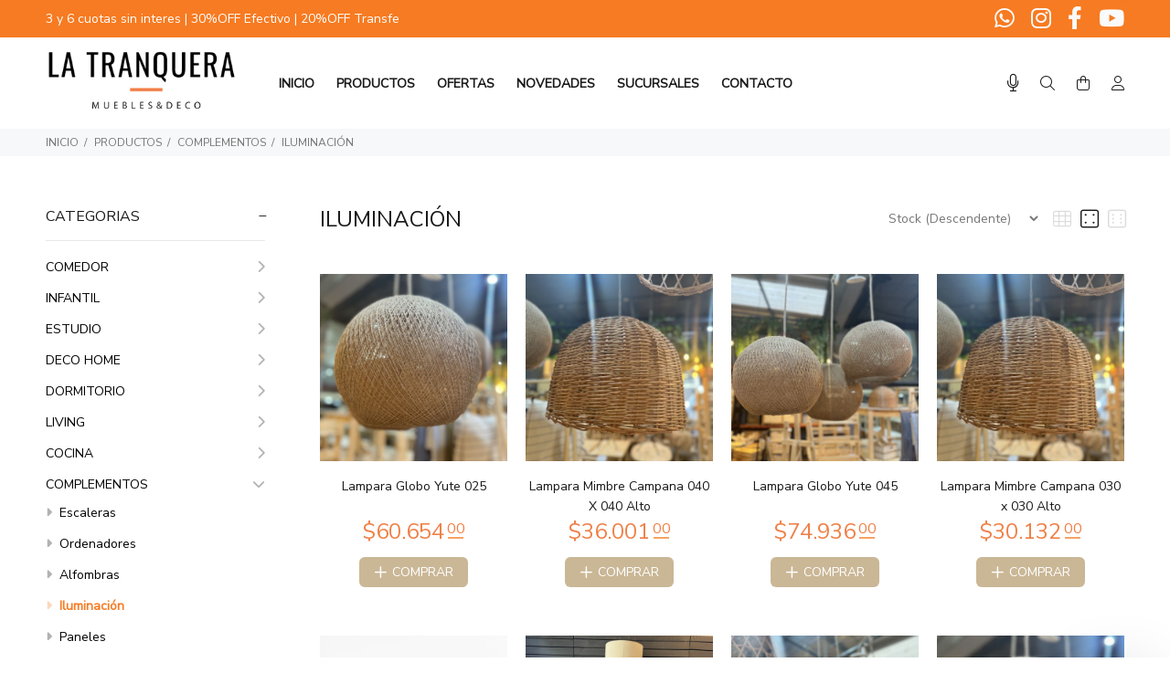

--- FILE ---
content_type: text/html; charset=UTF-8
request_url: https://latranqueramuebles.com.ar/productos/cat/1163/lamparas
body_size: 22581
content:
<!DOCTYPE html>
<html lang="es">
<head>

					
	<base href="https://latranqueramuebles.com.ar/">
	<meta http-equiv="Content-Type" content="text/html; charset=utf-8">
				<!-- Global site tag (gtag.js) - Google Analytics -->
			<script async src="https://www.googletagmanager.com/gtag/js?id=UA-156652690-1"></script>
			<script>
			window.dataLayer = window.dataLayer || [];
			function gtag(){dataLayer.push(arguments);}
			gtag('js', new Date());
			gtag('config', 'UA-156652690-1');
			</script>
	
	<title>Iluminación</title>
	
	<!-- Va resolviendo el DNS en paralelo .: Pablo Cubico :. -->
	<link rel="dns-prefetch" href="//fonts.googleapis.com">

	<meta name="keywords" content="hogar,muebles,pino,muebles de pino,living,comedor,dormitorio,amoblamientos,Vintage ,Rosario,Escritorio,nordico,escandinavo,deco,cucheta,sillon ,mesa de arrime ,mesa ratona ,muebles economicos,muebles baratos,muebleria de pino ,mesa y silla ,alamo ,muebles de pino ,muebles para estudiantes,decoracion economica,mesa de luz pino,mesa de arrime pino ,mesa comedor pino ,sillas pino ,cama de pino ">
	<meta name="description" content="La Tranquera Muebles y deco">
	<meta name="author" content="La Tranquera Muebles & Deco">

	<link rel="icon" type="image/png" href="https://latranqueramuebles.com.ar/webfiles/latranquera/favicon.png?t=22012026">
	<link rel="shortcut icon" type="image/png" href="https://latranqueramuebles.com.ar/webfiles/latranquera/favicon.png?t=22012026">
	
	<meta name="viewport" content="width=device-width, initial-scale=1, shrink-to-fit=no">

	<!-- Loader -->
	<link rel="stylesheet" href="https://latranqueramuebles.com.ar/css/loader.css">
	
	<link rel="preload" as="font" type="font/woff2" crossorigin href="https://latranqueramuebles.com.ar/iconos/webfonts/fa-light-300.woff2" />
	<link rel="preload" as="font" type="font/woff2" crossorigin href="https://latranqueramuebles.com.ar/iconos/webfonts/fa-regular-400.woff2" />
	<link rel="preload" as="font" type="font/woff2" crossorigin href="https://latranqueramuebles.com.ar/iconos/webfonts/fa-brands-400.woff2" />
	<!-- FontAwesome -->
	<link rel="preload" href="https://latranqueramuebles.com.ar/iconos/css/all.min.css" as="style" onload="this.rel='stylesheet'">
	<!-- TEMA --> 
	<link rel="stylesheet" href="https://latranqueramuebles.com.ar/css/theme.css?v=1">
	<!-- ESTILOS -->
	<link rel="stylesheet" href="https://latranqueramuebles.com.ar/webfiles/latranquera/estilos.css?t=1764786708" as="style">
	
	<!-- SUPER MENÚ (si está habilitado) -->
	
	<!-- Fuente de configuración > Avanzada -->
	<link href="https://fonts.googleapis.com/css?family=Nunito+Sans:400&display=swap" rel="stylesheet">	<!-- FIN de Fuente de configuración > Avanzada -->


	<!-- JQUERY -->
	<script src="https://latranqueramuebles.com.ar/external/jquery/jquery.min.js"></script>

					
	<!-- HTML HEAD (personalizado) -->
	<style>
  @media (max-width: 575px) {
    .promo-preheader {font-size:14px; font-weight: 900}
    header .container-fluid {padding: 0;}
    .tt-header-row.tt-top-row .tt-box-info {margin-top:0px!important}
  }
</style>
<!-- Facebook Pixel Code -->
<script>
  !function(f,b,e,v,n,t,s)
  {if(f.fbq)return;n=f.fbq=function(){n.callMethod?
  n.callMethod.apply(n,arguments):n.queue.push(arguments)};
  if(!f._fbq)f._fbq=n;n.push=n;n.loaded=!0;n.version="2.0";
  n.queue=[];t=b.createElement(e);t.async=!0;
  t.src=v;s=b.getElementsByTagName(e)[0];
  s.parentNode.insertBefore(t,s)}(window, document,"script",
  "https://connect.facebook.net/en_US/fbevents.js");
  fbq("init", "724571301224989");
  fbq("track", "PageView");
  fbq("track", "ViewContent");
</script>
<noscript><img height="1" width="1" style="display:none"
  src="https://www.facebook.com/tr?id=724571301224989&ev=PageView&noscript=1"
/></noscript>
<!-- End Facebook Pixel Code -->
<!-- instagram feed -->
<script src="https://apps.elfsight.com/p/platform.js" defer></script>
<!-- instagram feed -->
<link rel="preconnect" href="https://www.facebook.com">
<link rel="preconnect" href="https://connect.facebook.net">
<link rel="preconnect" href="https://www.google-analytics.com">
<link rel="preconnect" href="https://www.youtube.com">
<link rel="preconnect" href="https://apps.elfsight.com">
<!-- Meta Pixel Code -->
<script>
!function(f,b,e,v,n,t,s)
{if(f.fbq)return;n=f.fbq=function(){n.callMethod?
n.callMethod.apply(n,arguments):n.queue.push(arguments)};
if(!f._fbq)f._fbq=n;n.push=n;n.loaded=!0;n.version="2.0";
n.queue=[];t=b.createElement(e);t.async=!0;
t.src=v;s=b.getElementsByTagName(e)[0];
s.parentNode.insertBefore(t,s)}(window, document,"script",
"https://connect.facebook.net/en_US/fbevents.js");
fbq("init", "409304109260148");
fbq("track", "PageView");
</script>
<noscript><img height="1" width="1" style="display:none"
src="https://www.facebook.com/tr?id=409304109260148&ev=PageView&noscript=1"
/></noscript>
<!-- End Meta Pixel Code -->
<script>
fbq("track", "AddToCart");
</script>
<script>
fbq("track", "InitiateCheckout");
</script>
<script>
fbq("track", "Purchase", {value: 0.00, currency: "ARS"});
  </script>
<!-- Google tag (gtag.js) -->
<script async src="https://www.googletagmanager.com/gtag/js?id=AW-672200220"></script>
<script>
  window.dataLayer = window.dataLayer || [];
  function gtag(){dataLayer.push(arguments);}
  gtag("js", new Date());

  gtag("config", "AW-672200220");
</script>
<!-- Event snippet for Compra (4) conversion page -->
<script>
  gtag("event", "conversion", {
      "send_to": "AW-672200220/L68oCPKr07AbEJzsw8AC",
      "value": 1.0,
      "currency": "ARS",
      "transaction_id": ""
  });
</script>
	<!-- FIN HTML HEAD (personalizado) -->

	<!-- carga las dependencias del modulo inmuebles-->
		<!-- carga las dependencias del modulo inmuebles-->

			<!--alerts CSS -->
    	<link href="external/sweetalert/sweetalert.css" rel="stylesheet" type="text/css">

		<!-- Andan las opciones pero no muestra bien el HTML -->
		<script src="external/sweetalert/sweetalert.galarza.min.js"></script>
		<script src="external/sweetalert/jquery.sweet-alert.custom.js"></script>
	
	<style>
  /** define el color del theme-v5.css ***/
  :root {
    --color-primario: #eb6018;
    --color-primario-hover: #ef8047;
  }
  /** define el color del theme-v5.css ***/
  
  /** FUENTE **/
    html, body{font-family: 'Nunito Sans', sans-serif!important;}
  /** FUENTE **/

  /* hasta aca es lo indispensable. de aca para abajo se puede borrar todo.
  /* hasta aca es lo indispensable. de aca para abajo se puede borrar todo.
  /* hasta aca es lo indispensable. de aca para abajo se puede borrar todo.
  /* hasta aca es lo indispensable. de aca para abajo se puede borrar todo.
  

  /** PRELOADER **/
  #loader-wrapper {background: #EEEEEE}
  #loader .dot, .lds-roller div:after, .lds-fs div, .lds-ellipsis div {background: #666666; border:0!important;} 
  /** PRELOADER **/
  /** BUSCADOR PICASSO **/
  header .tt-color-scheme-04 .tt-header-row .tt-col-left {flex-grow:1;}
  header .tt-color-scheme-04 .tt-header-row .tt-col-left input {max-height:35px}
  header .tt-color-scheme-04 .tt-header-row .tt-col-left button {-webkit-border-top-left-radius: 0px; -webkit-border-bottom-left-radius: 0px; -moz-border-radius-topleft: 0px; -moz-border-radius-bottomleft: 0px; border-top-left-radius: 0px; border-bottom-left-radius: 0px; max-height:35px}
  header .tt-color-scheme-04 {background: #f77b22}
  header .tt-color-scheme-04 .tt-box-info ul li, header .tt-color-scheme-04 .tt-social-icon li a, header .tt-color-scheme-04 .tt-box-info ul li a, header .tt-color-scheme-04 .tt-box-info ul li a:hover {color: #fafafa; font-size:14px}
  header .tt-color-scheme-04 .tt-box-info ul li i, header .tt-color-scheme-04 .tt-social-icon li a:hover {color: #FFFFFF; text-decoration: underline}
  header .tt-color-scheme-04 .picasso-buscador-wrap {position: relative; width: 100%;}
  header .tt-color-scheme-04 .picasso-sugerencias {position: absolute; top: 100%; left: 0; right: 0; background: #fff; border: 1px solid rgba(0,0,0,.1); border-top: 0; z-index: 9999; max-height: 360px; overflow-y: auto; box-shadow: 0 6px 16px rgba(0,0,0,.12);}
  header .tt-color-scheme-04 .picasso-sugerencias ul {list-style: none; margin: 0; padding: 0;}
  header .tt-color-scheme-04 .picasso-sugerencias li {padding: 8px 12px; border-bottom: 1px solid rgba(0,0,0,.06);}
  header .tt-color-scheme-04 .picasso-sugerencias li:last-child {border-bottom: 0;}
  header .tt-color-scheme-04 .picasso-sugerencias a {display: block; color: #1b2a4e; font-weight: 600;}
  header .tt-color-scheme-04 .picasso-sugerencias a:hover {text-decoration: none; color: #1b2a4e;}
  header .tt-color-scheme-04 .picasso-sugerencias .picasso-meta {display: block; font-size: 12px; font-weight: 400; color: #5a6475;}
  header .tt-color-scheme-04 .picasso-sugerencias .picasso-sin-resultados {color: #5a6475; font-size: 13px; text-align: center;}
  /** BUSCADOR PICASSO **/
  /** PREHEADER **/
  header .tt-color-scheme-01 {background: #f77b22}
  header .tt-box-info ul li, header .tt-color-scheme-01 .tt-social-icon li a, header .tt-color-scheme-01 .tt-box-info ul li a, header .tt-color-scheme-01 .tt-box-info ul li a:hover {color: #fafafa}
  header .tt-color-scheme-01 .tt-box-info ul li i, header .tt-color-scheme-01 .tt-social-icon li a:hover {color: #FFFFFF}
  /** PREHEADER **/
  /** HEADER DESKTOP **/
  .tt-header-bg {background: #FFFFFF}
  .tt-header-bg2 {background: #FFFFFF}
  .tt-desctop-menu:not(.tt-hover-02) li.dropdown > a {color: #191919}
  header .tt-dropdown-obj .tt-dropdown-toggle, header .tt-dropdown-obj .tt-dropdown-mic, .tt-menu-toggle i {color: #191919}
  .tt-desctop-menu:not(.tt-hover-02) li.dropdown > a:hover, .tt-desctop-menu:not(.tt-hover-02) li.dropdown.active > a {color: #f77b22}
  header .tt-dropdown-obj.active .tt-dropdown-toggle, body:not(.touch-device) .tt-desktop-header .tt-menu-toggle:hover i, header .tt-dropdown-obj .tt-dropdown-toggle:hover, header .tt-dropdown-obj .tt-dropdown-mic:hover {color: #f77b22}
    /** HEADER DESKTOP **/
  /** HEADER STUCK **/
  .stuck.tt-stuck-nav {background: #FFFFFF}
  .tt-stuck-nav .tt-desctop-menu nav > ul li.dropdown > a, header .stuck.tt-stuck-nav .tt-dropdown-obj .tt-dropdown-toggle, header .stuck.tt-stuck-nav .tt-dropdown-obj .tt-dropdown-mic {color: #191919}
  .tt-stuck-nav .tt-desctop-menu nav > ul li.dropdown > a:hover, header .stuck.tt-stuck-nav .tt-dropdown-obj .tt-dropdown-toggle:hover, header .stuck.tt-stuck-nav .tt-dropdown-obj .tt-dropdown-mic:hover {color: #f77b22}
  /** HEADER STUCK **/
  /** HEADER MOBILE **/
  header .tt-mobile-header {background: #FFFFFF}
  @media (max-width: 1024px) {
    header .tt-cart .tt-dropdown-toggle .tt-badge-cart {background: #f77b22; color:#FFFFFF;}
  }
  @media (min-width: 1025px) {
    header .tt-cart .tt-dropdown-toggle .tt-badge-cart {
          
      background: #f77b22; color:#FFFFFF;
            }
  }
  
  .tt-mobile-header .tt-top-line {border-top: 1px solid #eeeeee;}
  header .tt-mobile-header .tt-dropdown-obj .tt-dropdown-toggle, header .tt-mobile-header .tt-dropdown-obj .tt-dropdown-mic, .tt-mobile-header .tt-menu-toggle i, header .tt-menu-toggle:after {color: #191919}
  header .tt-mobile-header .tt-dropdown-obj .tt-dropdown-toggle:hover, header .tt-mobile-header .tt-dropdown-obj .tt-dropdown-mic:hover, .tt-mobile-header .tt-menu-toggle:hover i, header .tt-menu-toggle:hover:after {color: #f77b22}
  /** HEADER MOBILE **/
  /** PANELES **/
  @media (max-width: 1024px) {
    header .tt-search .search-results ul > li a .thumbnail {border-right: 2px solid #FFFFFF}
    header .tt-search .tt-dropdown-menu:before {background: #FFFFFF}
  }
  .tt-desctop-menu .dropdown .dropdown-menu, .panel-menu, .mmpanels, .mmpanels > .mmpanel, header .tt-search .search-results, header .tt-dropdown-obj .tt-dropdown-menu {background: #FFFFFF}
  .tt-cart-btn .tt-item a.btn.btn-border.tt-hidden-desctope {border: 2px solid #303030; color: #303030}
  .tt-cart-btn .tt-item a.btn.btn-border.tt-hidden-desctope:hover {border:0; background: #f77b22; color: #FFFFFF}
  .tt-cart-btn .tt-item a#btn-pagar-carrito {background: #303030; color: #FFFFFF}
  .tt-cart-btn .tt-item a#btn-pagar-carrito:hover {background: #f77b22}
  header .tt-cart .tt-cart-layout .tt-cart-content .tt-cart-total-row {border-top: 1px solid #EEEEEE;}
  header .tt-dropdown-obj:not(.tt-search) .tt-mobile-add, .panel-menu .mm-prev-level, .panel-menu li.mm-close-parent .mm-close {border-bottom: 1px solid #EEEEEE;}
  header .tt-cart .tt-cart-layout .tt-cart-content .tt-cart-list .tt-item .tt-item-descriptions .tt-quantity, header .tt-cart .tt-cart-layout .tt-cart-content .tt-cart-list .tt-item-close .tt-btn-close:before, header .tt-cart .tt-cart-layout .tt-cart-content .tt-cart-list .tt-item .tt-item-descriptions .tt-add-info li, header .tt-cart .tt-cart-layout .tt-cart-content .tt-cart-list .tt-item a:not([class]) .tt-title, header .tt-cart .tt-cart-layout .tt-cart-content .tt-cart-total-row .tt-cart-total-title, .tt-cart-list, header .tt-account .tt-dropdown-menu .tt-dropdown-inner ul li a, header .tt-account .tt-dropdown-menu .tt-dropdown-inner ul li a i, header .tt-dropdown-obj:not(.tt-search) .tt-mobile-add .tt-close:before, header .tt-dropdown-obj:not(.tt-search) .tt-mobile-add .tt-close, header .tt-dropdown-obj:not(.tt-search) .tt-mobile-add .tt-title, .panel-menu #mm0.mmpanel a:not(.mm-close):after, .panel-menu .mm-next-level:after, .panel-menu .mm-prev-level:before, .panel-menu .mm-prev-level, .panel-menu ul li a, .panel-menu .mm-next-level, .panel-menu .mm-close, .panel-menu li.mm-close-parent .mm-close:before, .panel-menu li.mm-close-parent .mm-close, .panel-menu #mm0.mmpanel a:not(.mm-close), .tt-desctop-menu .tt-title-submenu, .tt-desctop-menu .tt-title-submenu a, .dropdown-menu .tt-col-list a, .btn-link-02:hover, .tt-desctop-menu .tt-megamenu-submenu > li > a {color: #303030}
  header .tt-cart .tt-cart-layout .tt-cart-content .tt-cart-total-row .tt-cart-total-price, header .tt-cart .tt-cart-layout .tt-cart-content .tt-cart-list .tt-item .tt-item-descriptions .tt-price, header .tt-cart .tt-cart-layout .tt-cart-content .tt-cart-list .tt-item-close .tt-btn-close:before, header .tt-cart .tt-cart-layout .tt-cart-content .tt-cart-list .tt-item-close .tt-btn-close:hover:before, header .tt-cart .tt-cart-layout .tt-cart-content .tt-cart-list .tt-item a:not([class]):hover .tt-title, header .tt-account .tt-dropdown-menu .tt-dropdown-inner ul li a:hover > i, header .tt-account .tt-dropdown-menu .tt-dropdown-inner ul li a:hover, header .tt-account .tt-dropdown-menu .tt-dropdown-inner ul li a:hover [class^="icon-"], header .tt-dropdown-obj:not(.tt-search) .tt-mobile-add .tt-close:hover, header .tt-dropdown-obj:not(.tt-search) .tt-mobile-add .tt-close:hover:before,  .panel-menu .mm-next-level:hover, .panel-menu .mm-prev-level:hover, .panel-menu .mm-prev-level:hover:before, .panel-menu .mm-next-level:hover:after, .panel-menu ul li a:hover, .panel-menu #mm0.mmpanel a:not(.mm-close):hover, .panel-menu #mm0.mmpanel a:not(.mm-close):hover:after, .panel-menu li.mm-close-parent .mm-close:hover:before, .tt-desctop-menu .tt-title-submenu:hover, .panel-menu li.mm-close-parent .mm-close:hover, .dropdown-menu .tt-col-list a:hover, .btn-link-02, .tt-desctop-menu .tt-megamenu-submenu > li > a:hover, .tt-desctop-menu .tt-megamenu-submenu > li.active > a {color: #f77b22}
  header .tt-cart .tt-cart-layout .tt-cart-content .tt-cart-total-row .tt-cart-total-price .t-decimal:after, header .tt-cart .tt-cart-layout .tt-cart-content .tt-cart-list .tt-item .tt-item-descriptions .tt-price .t-decimal:after {border-bottom: 1px solid #f77b22}
  .precio-oferta {color: #f77b22}
  .precio-oferta .t-decimal:after {border-bottom: 1px solid #f77b22;}
  .tt-price-tachado .old-price, .mobile-cat-tit, .mobile-marca-tit {color: #BBBBBB}
  .tt-price-tachado .old-price .t-decimal:after {border-bottom: 1px solid #BBBBBB;}
  header .tt-search .tt-dropdown-menu .tt-btn-close, header .tt-search .tt-dropdown-menu .tt-search-input, header .tt-search .tt-dropdown-menu .tt-info-text {color: #303030}
  header .tt-search .tt-dropdown-menu .tt-btn-search {color: #303030}
  header .tt-search .search-results ul > li a .tt-description .tt-title {color: #303030}
  header .tt-search .tt-view-all {color: #303030}
  header .tt-search .search-results ul li a:hover > .tt-description .tt-title {color: #f77b22}
  header .tt-search .tt-view-all:hover {color: #f77b22}
  header .tt-search .tt-dropdown-menu .tt-btn-close:hover {color: #f77b22}
  header .tt-search .tt-dropdown-menu .tt-btn-search:hover {color: #f77b22}
  header .tt-search .tt-dropdown-menu .tt-search-input {border-bottom: 1px solid #EEEEEE}
  header .tt-search .tt-dropdown-menu .tt-search-input:not(focus)::-webkit-input-placeholder {color:#303030; text-transform: uppercase;}
  header .tt-search .tt-dropdown-menu .tt-search-input:not(focus)::-moz-placeholder {color: #303030; text-transform: uppercase;}
  header .tt-search .tt-dropdown-menu .tt-search-input:not(focus):-moz-placeholder {color: #303030; text-transform: uppercase;}
  header .tt-search .tt-dropdown-menu .tt-search-input:not(focus):-ms-input-placeholder {color: #303030; text-transform: uppercase;}
  header #buscador-header::placeholder {color: #303030!important; text-transform: uppercase;}
  /** PANELES **/
  /** FOOTER TOP **/
  @media (min-width: 790px) {
  footer .tt-footer-default .tt-newsletter .tt-collapse-title, footer .tt-footer-center .tt-newsletter i.font-70 {color: #fafafa}
  footer .tt-color-scheme-02, footer .tt-color-scheme-03 {background: #f77b22}
  footer .tt-color-scheme-02 .tt-social-icon li a, footer .tt-color-scheme-03 .tt-social-icon li a, footer .tt-footer-center .tt-newsletter .tt-collapse-content p {color: #fafafa;}
  footer .tt-color-scheme-02 .tt-social-icon li a:hover, footer .tt-color-scheme-03 .tt-social-icon li a:hover, footer .tt-footer-center .tt-newsletter .tt-collapse-title {color: #bf0041}
  footer .tt-newsletter form .btn {color: #ffffff; background: #303030}
  footer .tt-newsletter form .btn:hover {background: #000000}
  }
  /** FOOTER TOP **/
  /** FOOTER MID **/
  @media (max-width: 789px) {
    footer .tt-mobile-collapse .tt-collapse-title {border-bottom: 1px solid #eeeeee}
    footer, footer .tt-footer-col, footer .tt-footer-center {background: #f7f8fa}
    footer, footer .tt-footer-col, footer .tt-footer-center, footer .tt-list li a, footer .tt-social-icon li a, footer address a:hover {color: #777777}
    footer .tt-list li a:hover, footer .tt-social-icon li a:hover,  footer address a {color: #f77b22}
    footer .tt-mobile-collapse .tt-collapse-title, footer .tt-mobile-collapse .tt-collapse-title:before {color: #333333}
    footer address span {color: #545454}
    footer .tt-newsletter form .btn {color: #ffffff; background: #303030}
    footer .tt-newsletter form .btn:hover {background: #000000}
  }
  @media (min-width: 790px) {
    footer .tt-color-scheme-01 {background: #f7f8fa ;
            }
    footer .tt-color-scheme-01 .tt-list li a, footer .tt-color-scheme-01 .tt-social-icon li a, footer .tt-color-scheme-01 .tt-mobile-collapse .tt-collapse-content .tt-list li a, footer .tt-color-scheme-01 .tt-collapse-content, footer .tt-color-scheme-01 .tt-collapse-content a:hover {color: #777777}
    footer .tt-color-scheme-01 .tt-list li a:hover, footer .tt-color-scheme-01 .tt-social-icon li a:hover, footer .tt-color-scheme-01 .tt-mobile-collapse .tt-collapse-content .tt-list li a:hover, footer .tt-color-scheme-01 .tt-collapse-content a {color: #f77b22}
    footer .tt-color-scheme-01 .tt-collapse-title {color: #333333}
    footer .tt-color-scheme-01 address span {color: #545454}
  }
  /** FOOTER MID **/
  /** FOTTER BOT **/
  @media (min-width: 790px) {
    footer .tt-footer-custom {background: #ffffff}
    footer .tt-footer-custom .tt-box-copyright {color: #777777}
  }
  @media (max-width: 789px) {
    footer .tt-footer-custom:last-child {background: #ffffff}
    footer .tt-footer-custom .tt-box-copyright {color: #777777}
  }
  /** FOOTER BOT **/
  /** categorias para moviles de a una o de a dos, ajuste de texto automatico**/
    /** categorias para moviles de a una o de a dos, ajuste de texto automatico**/
  /** SLIDER CORTO **/
    /** SLIDER CORTO **/
  /** ADJUNTO EN EL FORMULARIO DE CONTACTO **/
      .contact-form textarea {height: 212px;}
    /** ADJUNTO EN EL FORMULARIO DE CONTACTO **/
  /** BTNS ACCESO **/
  .btns-acceso {background:#191919!important; color:#FFFFFF!important;}
  .btns-acceso:hover {background:#303030!important;}
  @media (min-width: 1025px) {
    .btn.btns-acceso {padding: 17px 14px 16px 12px!important; margin-left:10px;}
    .btn.btns-acceso i {font-size: 19px!important; margin-right:9px!important}
  }
  /** BTNS ACCESO **/
  /** AVISO DE COOKIES**/
    /** AVISO DE COOKIES**/


/*** OCULTAR ELEMENTOS PARA CARRITO V2 ****************************/
/*** FIN - OCULTAR ELEMENTOS PARA CARRITO V2 ****************************/

</style>

</head>
<body>
	<!-- HTML BODY (personalizado) -->
		<!-- FIN BODY HEAD (personalizado) -->





<header>
						<div class="tt-color-scheme-01">
		<div class="container">
			<div class="tt-header-row tt-top-row">
				<div class="tt-col-left">
					<div class="tt-box-info">
													<!-- BANNERS POSICION 2000 - PREHEADER -->
							<!-- SIN MARGEN --><div class="container-indent0 bannerpos-2000 bannerorden-1">
								<div class="container-fluid px-0"><div class="text-center promo-preheader" style="color:#FFFFFF">
3 y 6 cuotas sin interes  | 30%OFF Efectivo | 20%OFF Transfe
</div></div>
												</div>							<!-- FIN BANNERS POSICION 2000 - PREHEADER  -->
											</div>
				</div>
				<div class="tt-col-right ml-auto">
					<ul class="tt-social-icon">
													<li><a class="" target="_blank" aria-label="Whatsapp" rel="noopener" href="https://api.whatsapp.com/send?phone=543416641484"><i class="fab fa-whatsapp"></i></a></li>
																									<li><a class="" target="_blank" aria-label="Instagram" rel="noopener" href="https://www.instagram.com/muebleslatranquera/?hl=es-la"><i class="fab fa-instagram"></i></a></li>
																			<li><a class="" target="_blank" aria-label="Facebook" rel="noopener" href="https://www.facebook.com/MueblesLaTranquera/"><i class="fab fa-facebook-f"></i></a></li>
																																					<li><a class="" target="_blank" aria-label="Youtube" rel="noopener" href="https://www.youtube.com/channel/UC3Avda8KfNvyeN9Rl6p0IaA"><i class="fab fa-youtube"></i></a></li>
																	</ul>
				</div>
			</div>
		</div>
	</div>
		<!-- tt-mobile menu -->
	<nav class="panel-menu">
					<ul>
			<li id="opcional-m-inicio">
				<a href="https://latranqueramuebles.com.ar" id="pg-inicio"><span>INICIO</span></a>
			</li>
									<li id="opcional-m-productos">
				<a href="https://latranqueramuebles.com.ar/productos/" id="pg-productos"><span>PRODUCTOS</span></a>
								<ul>
					<li class="mobile-cat-tit">
						<span class="d-block"><small><b class="fw900 w-100 d-block">CATEGORÍAS</b></small></span>
      				</li>
				  				    <li class="mobile-cat"><a href="https://latranqueramuebles.com.ar/productos/cat/1176/comedor">COMEDOR</a>
				    				        <ul>
							<li class="mobile-cat-tit">
								<span class="d-block"><small><b class="fw900 w-100 d-block">CATEGORÍAS</b></small></span>
      						</li>
				            								<li class="mobile-cat"><a href="https://latranqueramuebles.com.ar/productos/cat/1072/sillas">Sillas</a>
				            	    								</li>
				            								<li class="mobile-cat"><a href="https://latranqueramuebles.com.ar/productos/cat/1068/mesas-de-comedor">Mesas De Comedor</a>
				            	    								</li>
				            								<li class="mobile-cat"><a href="https://latranqueramuebles.com.ar/productos/cat/1086/desayunadores">Desayunadores</a>
				            	    								</li>
				            								<li class="mobile-cat"><a href="https://latranqueramuebles.com.ar/productos/cat/1081/taburetes">Taburetes</a>
				            	    								</li>
				            								<li class="mobile-cat"><a href="https://latranqueramuebles.com.ar/productos/cat/1028/modulares-">Modulares </a>
				            	    								</li>
				            								<li class="mobile-cat"><a href="https://latranqueramuebles.com.ar/productos/cat/1082/bancos">Bancos</a>
				            	    								</li>
				            								<li class="mobile-cat"><a href="https://latranqueramuebles.com.ar/productos/cat/1165/mesas-de-comedor-y-sillas">Mesas de Comedor y Sillas</a>
				            	    								</li>
				            															<li class="mt-3 mobile-marca-tit">
									<span class="d-block"><small><b class="fw900 w-100 d-block" id="marcas-lateral"><span>MARCAS</span></b></small></span>
								</li>
																			        </ul>
				    					</li>
				  				    <li class="mobile-cat"><a href="https://latranqueramuebles.com.ar/productos/cat/10/infantil">INFANTIL</a>
				    				        <ul>
							<li class="mobile-cat-tit">
								<span class="d-block"><small><b class="fw900 w-100 d-block">CATEGORÍAS</b></small></span>
      						</li>
				            								<li class="mobile-cat"><a href="https://latranqueramuebles.com.ar/productos/cat/1103/jugueteros">Jugueteros</a>
				            	    								</li>
				            								<li class="mobile-cat"><a href="https://latranqueramuebles.com.ar/productos/cat/1037/mesitas-y-sillitas">Mesitas y Sillitas</a>
				            	    								</li>
				            								<li class="mobile-cat"><a href="https://latranqueramuebles.com.ar/productos/cat/1173/repisas">Repisas</a>
				            	    								</li>
				            								<li class="mobile-cat"><a href="https://latranqueramuebles.com.ar/productos/cat/1038/baules">Baúles</a>
				            	    								</li>
				            								<li class="mobile-cat"><a href="https://latranqueramuebles.com.ar/productos/cat/1178/juegos-montessori">Juegos Montessori</a>
				            	    								</li>
				            								<li class="mobile-cat"><a href="https://latranqueramuebles.com.ar/productos/cat/1040/cunas">Cunas</a>
				            	    								</li>
				            															<li class="mt-3 mobile-marca-tit">
									<span class="d-block"><small><b class="fw900 w-100 d-block" id="marcas-lateral"><span>MARCAS</span></b></small></span>
								</li>
																			        </ul>
				    					</li>
				  				    <li class="mobile-cat"><a href="https://latranqueramuebles.com.ar/productos/cat/1151/estudio">ESTUDIO</a>
				    				        <ul>
							<li class="mobile-cat-tit">
								<span class="d-block"><small><b class="fw900 w-100 d-block">CATEGORÍAS</b></small></span>
      						</li>
				            								<li class="mobile-cat"><a href="https://latranqueramuebles.com.ar/productos/cat/1027/escritorios">Escritorios</a>
				            	    								</li>
				            								<li class="mobile-cat"><a href="https://latranqueramuebles.com.ar/productos/cat/1064/bibliotecas">Bibliotecas</a>
				            	    								</li>
				            															<li class="mt-3 mobile-marca-tit">
									<span class="d-block"><small><b class="fw900 w-100 d-block" id="marcas-lateral"><span>MARCAS</span></b></small></span>
								</li>
																			        </ul>
				    					</li>
				  				    <li class="mobile-cat"><a href="https://latranqueramuebles.com.ar/productos/cat/1098/deco-home">DECO HOME</a>
				    				        <ul>
							<li class="mobile-cat-tit">
								<span class="d-block"><small><b class="fw900 w-100 d-block">CATEGORÍAS</b></small></span>
      						</li>
				            								<li class="mobile-cat"><a href="https://latranqueramuebles.com.ar/productos/cat/1181/para-tu-closet">Para tu Closet</a>
				            	    								</li>
				            								<li class="mobile-cat"><a href="https://latranqueramuebles.com.ar/productos/cat/1183/para-tu-bano">Para tu Baño</a>
				            	    								</li>
				            								<li class="mobile-cat"><a href="https://latranqueramuebles.com.ar/productos/cat/1184/para-tu-living">Para tu Living</a>
				            	    								</li>
				            								<li class="mobile-cat"><a href="https://latranqueramuebles.com.ar/productos/cat/1185/para-tu-cocina">Para tu Cocina</a>
				            	    								</li>
				            								<li class="mobile-cat"><a href="https://latranqueramuebles.com.ar/productos/cat/1186/para-toda-tu-casa">Para toda tu casa</a>
				            	    								</li>
				            															<li class="mt-3 mobile-marca-tit">
									<span class="d-block"><small><b class="fw900 w-100 d-block" id="marcas-lateral"><span>MARCAS</span></b></small></span>
								</li>
																			        </ul>
				    					</li>
				  				    <li class="mobile-cat"><a href="https://latranqueramuebles.com.ar/productos/cat/1/dormitorio">DORMITORIO</a>
				    				        <ul>
							<li class="mobile-cat-tit">
								<span class="d-block"><small><b class="fw900 w-100 d-block">CATEGORÍAS</b></small></span>
      						</li>
				            								<li class="mobile-cat"><a href="https://latranqueramuebles.com.ar/productos/cat/1050/camas">Camas</a>
				            	    								</li>
				            								<li class="mobile-cat"><a href="https://latranqueramuebles.com.ar/productos/cat/1020/mesas-de-luz">Mesas de Luz</a>
				            	    								</li>
				            								<li class="mobile-cat"><a href="https://latranqueramuebles.com.ar/productos/cat/1054/cuchetas">Cuchetas</a>
				            	    								</li>
				            								<li class="mobile-cat"><a href="https://latranqueramuebles.com.ar/productos/cat/1172/cajoneras">Cajoneras</a>
				            	    								</li>
				            								<li class="mobile-cat"><a href="https://latranqueramuebles.com.ar/productos/cat/1124/roperos-">Roperos </a>
				            	    								</li>
				            								<li class="mobile-cat"><a href="https://latranqueramuebles.com.ar/productos/cat/1021/zapateros">Zapateros</a>
				            	    								</li>
				            								<li class="mobile-cat"><a href="https://latranqueramuebles.com.ar/productos/cat/1179/pie-de-cama">Pie de Cama</a>
				            	    								</li>
				            								<li class="mobile-cat"><a href="https://latranqueramuebles.com.ar/productos/cat/1011/colchones">Colchones</a>
				            	    								</li>
				            															<li class="mt-3 mobile-marca-tit">
									<span class="d-block"><small><b class="fw900 w-100 d-block" id="marcas-lateral"><span>MARCAS</span></b></small></span>
								</li>
																			        </ul>
				    					</li>
				  				    <li class="mobile-cat"><a href="https://latranqueramuebles.com.ar/productos/cat/5/living-">LIVING </a>
				    				        <ul>
							<li class="mobile-cat-tit">
								<span class="d-block"><small><b class="fw900 w-100 d-block">CATEGORÍAS</b></small></span>
      						</li>
				            								<li class="mobile-cat"><a href="https://latranqueramuebles.com.ar/productos/cat/1091/sillones">Sillones</a>
				            	    								</li>
				            								<li class="mobile-cat"><a href="https://latranqueramuebles.com.ar/productos/cat/1070/mesas-bajas--ratonas">Mesas Bajas / Ratonas</a>
				            	    								</li>
				            								<li class="mobile-cat"><a href="https://latranqueramuebles.com.ar/productos/cat/1157/cristaleros">Cristaleros</a>
				            	    								</li>
				            								<li class="mobile-cat"><a href="https://latranqueramuebles.com.ar/productos/cat/1069/mesas-de-arrime-">Mesas de Arrime </a>
				            	    								</li>
				            								<li class="mobile-cat"><a href="https://latranqueramuebles.com.ar/productos/cat/1023/baiut">Baiut</a>
				            	    								</li>
				            								<li class="mobile-cat"><a href="https://latranqueramuebles.com.ar/productos/cat/1025/mesas-de-lcd">Mesas de Lcd</a>
				            	    								</li>
				            															<li class="mt-3 mobile-marca-tit">
									<span class="d-block"><small><b class="fw900 w-100 d-block" id="marcas-lateral"><span>MARCAS</span></b></small></span>
								</li>
																			        </ul>
				    					</li>
				  				    <li class="mobile-cat"><a href="https://latranqueramuebles.com.ar/productos/cat/11/cocina">COCINA</a>
				    				        <ul>
							<li class="mobile-cat-tit">
								<span class="d-block"><small><b class="fw900 w-100 d-block">CATEGORÍAS</b></small></span>
      						</li>
				            								<li class="mobile-cat"><a href="https://latranqueramuebles.com.ar/productos/cat/1029/alacenas">Alacenas</a>
				            	    								</li>
				            								<li class="mobile-cat"><a href="https://latranqueramuebles.com.ar/productos/cat/1030/bajo-mesada">Bajo Mesada</a>
				            	    								</li>
				            								<li class="mobile-cat"><a href="https://latranqueramuebles.com.ar/productos/cat/1031/bodegas">Bodegas</a>
				            	    								</li>
				            															<li class="mt-3 mobile-marca-tit">
									<span class="d-block"><small><b class="fw900 w-100 d-block" id="marcas-lateral"><span>MARCAS</span></b></small></span>
								</li>
																			        </ul>
				    					</li>
				  				    <li class="mobile-cat"><a href="https://latranqueramuebles.com.ar/productos/cat/1080/complementos">COMPLEMENTOS</a>
				    				        <ul>
							<li class="mobile-cat-tit">
								<span class="d-block"><small><b class="fw900 w-100 d-block">CATEGORÍAS</b></small></span>
      						</li>
				            								<li class="mobile-cat"><a href="https://latranqueramuebles.com.ar/productos/cat/1187/escaleras">Escaleras</a>
				            	    								</li>
				            								<li class="mobile-cat"><a href="https://latranqueramuebles.com.ar/productos/cat/1033/ordenadores">Ordenadores</a>
				            	    								</li>
				            								<li class="mobile-cat"><a href="https://latranqueramuebles.com.ar/productos/cat/1174/alfombras-">Alfombras </a>
				            	    								</li>
				            								<li class="mobile-cat"><a href="https://latranqueramuebles.com.ar/productos/cat/1163/iluminacion">Iluminación</a>
				            	    								</li>
				            								<li class="mobile-cat"><a href="https://latranqueramuebles.com.ar/productos/cat/1162/paneles">Paneles</a>
				            	    								</li>
				            								<li class="mobile-cat"><a href="https://latranqueramuebles.com.ar/productos/cat/1167/cortinas">Cortinas</a>
				            	    								</li>
				            								<li class="mobile-cat"><a href="https://latranqueramuebles.com.ar/productos/cat/1180/almohadones">Almohadones</a>
				            	    								</li>
				            								<li class="mobile-cat"><a href="https://latranqueramuebles.com.ar/productos/cat/1099/espejos">Espejos</a>
				            	    								</li>
				            								<li class="mobile-cat"><a href="https://latranqueramuebles.com.ar/productos/cat/1049/percheros">Percheros</a>
				            	    								</li>
				            								<li class="mobile-cat"><a href="https://latranqueramuebles.com.ar/productos/cat/1089/pinturas">Pinturas</a>
				            	    								</li>
				            															<li class="mt-3 mobile-marca-tit">
									<span class="d-block"><small><b class="fw900 w-100 d-block" id="marcas-lateral"><span>MARCAS</span></b></small></span>
								</li>
																			        </ul>
				    					</li>
				  				    <li class="mobile-cat"><a href="https://latranqueramuebles.com.ar/productos/cat/7/balcon--galeria">BALCON / GALERIA</a>
				    					</li>
				  				    <li class="mobile-cat"><a href="https://latranqueramuebles.com.ar/productos/cat/1100/muebles-pintados">MUEBLES PINTADOS</a>
				    					</li>
				  				  				  <li class="mt-3 mobile-marca-tit">
        			 <span class="d-block"><small><b class="fw900 w-100 d-block" id="marcas-lateral"><span>MARCAS</span></b></small></span>
      			  </li>
									  				</ul>
				

			</li>
									<li id="opcional-m-ofertas">
				<a href="https://latranqueramuebles.com.ar/ofertas/" id="pg-ofertas"><span>OFERTAS</span></a>
			</li>
																										<li id="opcional-m-novedades">
					<a href="https://latranqueramuebles.com.ar/novedades/" id="pg-novedades"><span>NOVEDADES</span></a>
				</li>
			
			
						<li id="opcional-m-sucursales">
				<a href="https://latranqueramuebles.com.ar/sucursales/" id="pg-sucursales"><span>SUCURSALES</span></a>
			</li>
						
			
			<li id="opcional-m-contacto">
				<a href="https://latranqueramuebles.com.ar/contacto/" id="pg-contacto"><span>CONTACTO</span></a>
			</li>
					</ul>
				<div class="mm-navbtn-names">
			<div class="mm-closebtn"><span id="boton-menu-cerrar"><span>Cerrar</span></span></div>
			<div class="mm-backbtn"><span id="boton-menu-volver"><span>Volver</span></span></div>
		</div>
	</nav>
	<!-- tt-mobile-header -->

	<div class="tt-mobile-header">
		<div class="container-fluid">
			<div class="tt-header-row">
				<div class="tt-mobile-parent-menu">
					<div class="tt-menu-toggle">
						<i class="fal fa-bars"></i>
					</div>
				</div>
				<!-- microfono -->
									<div class="tt-mobile-parent-multi tt-parent-box"></div>
								<!-- /microfono (alto hdp le dejaste currency...) -->
				<!-- search -->
				<div class="tt-mobile-parent-search tt-parent-box"></div>
				<!-- /search -->
				<!-- cart -->
				<div class="tt-mobile-parent-cart tt-parent-box"></div>
				<!-- /cart -->
				<!-- account -->
				<div class="tt-mobile-parent-account tt-parent-box"></div>
				<!-- /account -->
			</div>
		</div>
		<div class="container-fluid tt-top-line">
			<div class="row">
				<div class="tt-logo-container">
					<!-- mobile logo -->
					<a class="tt-logo tt-logo-alignment" href="./">
							<img src="https://latranqueramuebles.com.ar/webfiles/latranquera/logo.png?t=1621969038" alt="Iluminación">
					</a>
					<!-- /mobile logo -->
				</div>
			</div>
		</div>
	</div>
	<!-- tt-desktop-header -->
	<div class="tt-desktop-header">
		<div class="tt-header-bg">
			<div class="container">
				<div class="tt-header-holder">
																	<div class="tt-col-obj tt-obj-logo ">
							<!-- logo -->
							<a class="tt-logo tt-logo-alignment" href="./">
								<img src="https://latranqueramuebles.com.ar/webfiles/latranquera/logo.png?t=1621969038" alt="Iluminación">
							</a>
							<!-- /logo -->
						</div>
																												<div class="tt-col-obj tt-obj-menu ">
							<!-- tt-menu -->
							<div class="tt-desctop-parent-menu tt-parent-box">
								<div class="tt-desctop-menu">
									<nav>
																							<ul>
												<li class="dropdown" id="opcional-logo">
													<a class="tt-logo-2 tt-logo-alignment" href="https://latranqueramuebles.com.ar"><img src="https://latranqueramuebles.com.ar/webfiles/latranquera/logo.png?t=1621969038" alt="Iluminación"></a>
												</li>
												<li class="dropdown" id="opcional-inicio">
													<a href="https://latranqueramuebles.com.ar/" id="pg-inicio-2"><span>INICIO</span></a>
												</li>
																																																<li class="dropdown tt-megamenu-col-01 tt-submenu " id="opcional-productos">
													<a href="https://latranqueramuebles.com.ar/productos/" id="pg-productos-2"><span>PRODUCTOS</span></a>
													
																										<!--desplegable menos de 15 categorias (sin supermenu)-->
																										<div class="dropdown-menu">
														<div class="row">
															<div class="col-sm-12">
																<div class="row tt-col-list">
																	<div class="col-sm-12">
																		<b class="tt-title-submenu font-weight-bold">
																			CATEGORÍAS
																		</b>
																	</div>
																	<div class="col-sm-12 mt-0">
																																					
																			<ul class="tt-megamenu-submenu">
																																									<li><a class="w-100 text-truncate" href="https://latranqueramuebles.com.ar/?p=home&m=productos&cat=1176">COMEDOR</a>
																																										</li>
																																									<li><a class="w-100 text-truncate" href="https://latranqueramuebles.com.ar/?p=home&m=productos&cat=10">INFANTIL</a>
																																										</li>
																																									<li><a class="w-100 text-truncate" href="https://latranqueramuebles.com.ar/?p=home&m=productos&cat=1151">ESTUDIO</a>
																																										</li>
																																									<li><a class="w-100 text-truncate" href="https://latranqueramuebles.com.ar/?p=home&m=productos&cat=1098">DECO HOME</a>
																																										</li>
																																									<li><a class="w-100 text-truncate" href="https://latranqueramuebles.com.ar/?p=home&m=productos&cat=1">DORMITORIO</a>
																																										</li>
																																									<li><a class="w-100 text-truncate" href="https://latranqueramuebles.com.ar/?p=home&m=productos&cat=5">LIVING </a>
																																										</li>
																																									<li><a class="w-100 text-truncate" href="https://latranqueramuebles.com.ar/?p=home&m=productos&cat=11">COCINA</a>
																																										</li>
																																									<li><a class="w-100 text-truncate" href="https://latranqueramuebles.com.ar/?p=home&m=productos&cat=1080">COMPLEMENTOS</a>
																																										</li>
																																									<li><a class="w-100 text-truncate" href="https://latranqueramuebles.com.ar/?p=home&m=productos&cat=7">BALCON / GALERIA</a>
																																										</li>
																																									<li><a class="w-100 text-truncate" href="https://latranqueramuebles.com.ar/?p=home&m=productos&cat=1100">MUEBLES PINTADOS</a>
																																										</li>
																																							</ul>
																			
																																			</div>
																</div>
															</div>
														</div>
													</div>
																										<!--desplegable menos de 15 categorias-->
																										
													
													

												</li>
												
												
																														<li class="dropdown megamenu" id="opcional-ofertas">
																<a href="https://latranqueramuebles.com.ar/ofertas/" id="pg-ofertas-2"><span>OFERTAS</span></a>
																<div class="dropdown-menu">
																	<div class="row">
																		<div class="col-sm-12">
																			<div class="row tt-col-list">
																																																																																																																								<div class="col-sm-3">
																					<a href="https://latranqueramuebles.com.ar/productos/escritorio-montessori-juvenil-080-35217/" class="tt-title-submenu text-center">
																						ESTUDIO																						<img src="temp-img/loader.svg" data-src="https://latranqueramuebles.com.ar/webfiles/latranquera/productos/35217/1_1000x1000.jpg" alt="Escritorio Montessori Juvenil 080">
																					</a>
																					<div class="tt-description text-center">
																						<a href="https://latranqueramuebles.com.ar/productos/escritorio-montessori-juvenil-080-35217/"><b>Escritorio Montessori Juvenil 080</b></a>
																																																																																																									<h2 class="tt-title precio-oferta mt-2"><span class="old-price precio-ant"></span>$132.931<span class='t-decimal'>50</span></h2>
																																																																																																																							<div class="tt-price-tachado"><span class="old-price mr-2">$156.390<span class='t-decimal'>00</span></span><span class="badge badge-success">15% OFF</span></div>
																																																																																																																														</div>
																				</div>
																																																																																																																							<div class="col-sm-3">
																					<a href="https://latranqueramuebles.com.ar/productos/mesa-de-luz-1-cajon-hueso-4185/" class="tt-title-submenu text-center">
																						DORMITORIO																						<img src="temp-img/loader.svg" data-src="https://latranqueramuebles.com.ar/webfiles/latranquera/productos/4185/1_1000x1000.jpg" alt="Mesa De Luz 1 Cajon Hueso">
																					</a>
																					<div class="tt-description text-center">
																						<a href="https://latranqueramuebles.com.ar/productos/mesa-de-luz-1-cajon-hueso-4185/"><b>Mesa De Luz 1 Cajon Hueso</b></a>
																																																																																																									<h2 class="tt-title precio-oferta mt-2"><span class="old-price precio-ant"></span>$274.173<span class='t-decimal'>20</span></h2>
																																																																																																																							<div class="tt-price-tachado"><span class="old-price mr-2">$391.676<span class='t-decimal'>00</span></span><span class="badge badge-success">30% OFF</span></div>
																																																																																																																														</div>
																				</div>
																																																																																																																							<div class="col-sm-3">
																					<a href="https://latranqueramuebles.com.ar/productos/montessori-silla-respaldo-reno-2965/" class="tt-title-submenu text-center">
																						INFANTIL																						<img src="temp-img/loader.svg" data-src="https://latranqueramuebles.com.ar/webfiles/latranquera/productos/2965/1_1000x1000.jpg" alt="Montessori Silla Respaldo Reno">
																					</a>
																					<div class="tt-description text-center">
																						<a href="https://latranqueramuebles.com.ar/productos/montessori-silla-respaldo-reno-2965/"><b>Montessori Silla Respaldo Reno</b></a>
																																																																																																									<h2 class="tt-title precio-oferta mt-2"><span class="old-price precio-ant"></span>$40.471<span class='t-decimal'>05</span></h2>
																																																																																																																							<div class="tt-price-tachado"><span class="old-price mr-2">$47.613<span class='t-decimal'>00</span></span><span class="badge badge-success">15% OFF</span></div>
																																																																																																																														</div>
																				</div>
																																																																																																																							<div class="col-sm-3">
																					<a href="https://latranqueramuebles.com.ar/productos/montessori-silla-respaldo-oso-2964/" class="tt-title-submenu text-center">
																						INFANTIL																						<img src="temp-img/loader.svg" data-src="https://latranqueramuebles.com.ar/webfiles/latranquera/productos/2964/1_1000x1000.jpg" alt="Montessori Silla Respaldo Oso">
																					</a>
																					<div class="tt-description text-center">
																						<a href="https://latranqueramuebles.com.ar/productos/montessori-silla-respaldo-oso-2964/"><b>Montessori Silla Respaldo Oso</b></a>
																																																																																																									<h2 class="tt-title precio-oferta mt-2"><span class="old-price precio-ant"></span>$40.471<span class='t-decimal'>05</span></h2>
																																																																																																																							<div class="tt-price-tachado"><span class="old-price mr-2">$47.613<span class='t-decimal'>00</span></span><span class="badge badge-success">15% OFF</span></div>
																																																																																																																														</div>
																				</div>
																																																										</div>
																		</div>
																	</div>
																</div>
															</li>
																																																																																																					<li class="dropdown" id="opcional-novedades">
														<a href="https://latranqueramuebles.com.ar/novedades/" id="pg-novedades-2"><span>NOVEDADES</span></a>
													</li>
																																				
												
																									<li class="dropdown" id="opcional-sucursales">
														<a href="https://latranqueramuebles.com.ar/sucursales/" id="pg-sucursales-2"><span>SUCURSALES</span></a>
													</li>
																																																<li class="dropdown" id="opcional-contacto">
													<a href="https://latranqueramuebles.com.ar/contacto/" id="pg-contacto-2"><span>CONTACTO</span></a>
												</li>
																							</ul>
																				</nav>
								</div>
							</div>
							<!-- /tt-menu -->
						</div>
																												<div class="tt-col-obj tt-obj-options obj-move-right">
															<!-- tt-multi (microfono)-->
								<div class="tt-desctop-parent-multi tt-parent-box">
									<div class="tt-multi-obj tt-dropdown-obj">
										<button class="tt-dropdown-mic" aria-label="Busqueda por voz" data-tooltip="Busqueda por voz" id="microfono" data-tposition="bottom"><i class="fal fa-microphone"></i></button>
									</div>
								</div>
																					<div class="tt-desctop-parent-search tt-parent-box">
								<div class="tt-search tt-dropdown-obj">
									<button class="tt-dropdown-toggle" aria-label="Buscar" id="boton-buscar-index" data-tooltip="Buscar" data-tposition="bottom">
										<i class="fal fa-search"></i>
									</button>
									<div class="tt-dropdown-menu">
										<div class="container">
											<form method="post" action="./productos/">
												<div class="tt-col">
													<input type="text" class="tt-search-input" id="buscador-header" placeholder="BUSCAR PRODUCTOS...">
													<button class="tt-btn-search" type="button" id="boton-buscador-header" aria-label="buscar"></button>
												</div>
												<div class="tt-col">
													<button class="tt-btn-close" aria-label="cerrar"></button>
												</div>
												<div class="tt-info-text" id="buscador-header-mensaje">
													<span>¿Qué estás buscando?</span>
												</div>
												<div class="search-results">
													<ul id="buscador-resultados">
														<!-- RESULTADOS BUSCADOR -->
													</ul>
													<a href="#" class="tt-view-all" id="ver-mas-resultados"><span>VER MÁS RESULTADOS &raquo;</span></a>
												</div>
											</form>
										</div>
									</div>
								</div>
							</div>
														<div class="tt-desctop-parent-cart tt-parent-box">
								<div class="tt-cart tt-dropdown-obj" data-tooltip="Mi pedido" id="boton-mipedido-index" data-tposition="bottom">
									<button class="tt-dropdown-toggle" aria-label="Buscar">
										<i class="fal fa-shopping-bag"></i>
																				</button>

									<!-- carrito canastita --->
									
<div class="tt-dropdown-menu">
    <div class="tt-mobile-add">
        <h6 class="tt-title" id="titulo-carrito"><span>CARRITO</span></h6>
        <button class="tt-close" id="boton-menu-cerrar-2"><span>Cerrar</span></button>
    </div>
    <div class="tt-dropdown-inner">
        <div class="tt-cart-layout">
            <div class="tt-cart-content">
                <div class="tt-cart-list" id="carrito-canastita">
                    <span id="no-hay-productos"><span>NO HAY PRODUCTOS EN EL CARRITO.</span></span>
                </div>
                <div class="tt-cart-total-row">
                    <div class="tt-cart-total-title">TOTAL:</div>
                    <div class="tt-cart-total-price" id="carrito-canastita-total">$0</div>
                </div>
                <div class="tt-cart-btn">
                    <div class="tt-item">
                        <a href="./pedido/" class="btn" id="btn-pagar-carrito"><span>PAGAR</span></a>
                    </div>
                    <div class="tt-item">
                        <a href="./pedido/" class="btn-link-02 tt-hidden-mobile" id="btn-ver-carrito"><span>VER CARRITO</span></a>
                        <a href="./pedido/" class="btn btn-border tt-hidden-desctope" id="btn-ver-carrito-2"><span>VER CARRITO</span></a>
                    </div>
                </div>
            </div>
        </div>
    </div>
</div>
									<!-- fin carrito canastita --->

								</div>
							</div>
							<div class="tt-desctop-parent-account tt-parent-box fc-pie-micuenta">
								<div class="tt-account tt-dropdown-obj">
									<button class="tt-dropdown-toggle" aria-label="Buscar" data-tooltip="Mi cuenta" id="boton-micuenta-index" data-tposition="bottom"><i class="fal fa-user"></i></button>
									<div class="tt-dropdown-menu">
										<div class="tt-mobile-add">
											<button class="tt-close" id="boton-menu-cerrar-3"><span>Cerrar</span></button>
										</div>
										<div class="tt-dropdown-inner">
											<ul>
																								    <li><a href="https://latranqueramuebles.com.ar/favoritos/" id="header-favoritos"><i class="fal fa-heart"></i> <span>Favoritos</span></a></li>
											    <li><a href="https://latranqueramuebles.com.ar/comparar/" id="header-comparar"><i class="fal fa-balance-scale"></i> <span>Comparar</span></a></li>
																																					</ul>
										</div>
									</div>
								</div>
							</div>
						</div>
															</div>
			</div>
		</div>
			</div>
			<!-- stuck nav -->
		<div class="tt-stuck-nav">
			<div class="container">
				<div class="tt-header-row ">
					<div class="tt-stuck-parent-menu"></div>
					<div class="tt-stuck-parent-multi tt-parent-box"></div>					<div class="tt-stuck-parent-search tt-parent-box"></div>
					<div class="tt-stuck-parent-cart tt-parent-box"></div>
					<div class="tt-stuck-parent-account tt-parent-box"></div>
				</div>
			</div>
		</div>
	</header>

<!-- LISTADO DE PRODUCTOS -->
<!-- LISTADO DE PRODUCTOS -->
<!-- LISTADO DE PRODUCTOS -->

<div class="tt-btn-toggle-cat">
	<a href="#" class="tt-back-to-top btn-cat-fixed"><i class="fal fa-filter"></i></a>
</div>
<div id="tt-pageContent" class="css-productos">
	<div class="tt-breadcrumb">
		<div class="container">
			<ul>
				<li><a href="./" id="breadcrumb-inicio"><span>Inicio</span></a></li>
				<li><a href="./productos">PRODUCTOS</a></li>
									<li><a href="./productos/cat/1080/complementos">COMPLEMENTOS</a></li>
													<li><a href="./productos/cat/1163/iluminacion">Iluminación</a></li>
											</ul>
		</div>
	</div>
	<div class="container-indent">
		<div class="container">
			<div class="row">
				<div class="col-md-4 col-lg-3 col-xl-3 leftColumn aside">
					<div class="tt-btn-col-close">
						<a href="#" id="boton-productos-cerrar"><span>Cerrar</span></a>
					</div>
					<div class="tt-collapse open tt-filter-detach-option">
						<div class="tt-collapse-content">
							<div class="filters-mobile">
								<div class="filters-row-select">

								</div>
							</div>
						</div>
					</div>

					<!-- FILTROS ADITIVOS

					<div class="tt-collapse open">
						<div class="tt-collapse-content">
							<ul class="tt-filter-list">
								<li>
									<a href="#" class="text-uppercase">SISTEMA DE ENGANCHES ST1</a>
								</li>
								<li>
									<a href="#" class="text-uppercase">AMAROK</a>
								</li>
							</ul>
							<a href="#" class="btn-link-02 w-100"><i class="fal fa-trash-alt borrar-filtros"></i> LIMPIAR FILTROS</a>
						</div>
					</div>

					FIN FILTROS ADITIVOS -->

					
					<div class="tt-collapse open tt-collapse-categorias">
						<h3 class="tt-collapse-title" id="productos-categorias"><span>CATEGORIAS</span></h3>
						<div class="tt-collapse-content">
							<ul class="tt-list-row pg-cat-new">
																																																						<li><a href="https://latranqueramuebles.com.ar/productos/cat/1176/comedor"
																																			onclick="javascript:return ferToggleCategorias(1176, 'https://latranqueramuebles.com.ar/productos/cat/1176/comedor');"
																						>
																									<span><i class="fas fa-chevron-right" id="cat-chevron-1176"></i></span>
												COMEDOR</a>

																																<ul class="tt-list-row-hijas" style="display: none;" id="cat-hijas-1176">
																	
																						<li><a href="https://latranqueramuebles.com.ar/productos/cat/1072/sillas"
																							 class="categoria
																																																																						">
																																															<i class="fas fa-caret-right"></i>
																																														Sillas</a>

																							
																						</li>
																	
																						<li><a href="https://latranqueramuebles.com.ar/productos/cat/1068/mesas-de-comedor"
																							 class="categoria
																																																																						">
																																															<i class="fas fa-caret-right"></i>
																																														Mesas De Comedor</a>

																							
																						</li>
																	
																						<li><a href="https://latranqueramuebles.com.ar/productos/cat/1086/desayunadores"
																							 class="categoria
																																																																						">
																																															<i class="fas fa-caret-right"></i>
																																														Desayunadores</a>

																							
																						</li>
																	
																						<li><a href="https://latranqueramuebles.com.ar/productos/cat/1081/taburetes"
																							 class="categoria
																																																																						">
																																															<i class="fas fa-caret-right"></i>
																																														Taburetes</a>

																							
																						</li>
																	
																						<li><a href="https://latranqueramuebles.com.ar/productos/cat/1028/modulares-"
																							 class="categoria
																																																																						">
																																															<i class="fas fa-caret-right"></i>
																																														Modulares </a>

																							
																						</li>
																	
																						<li><a href="https://latranqueramuebles.com.ar/productos/cat/1082/bancos"
																							 class="categoria
																																																																						">
																																															<i class="fas fa-caret-right"></i>
																																														Bancos</a>

																							
																						</li>
																	
																						<li><a href="https://latranqueramuebles.com.ar/productos/cat/1165/mesas-de-comedor-y-sillas"
																							 class="categoria
																																																																						">
																																															<i class="fas fa-caret-right"></i>
																																														Mesas de Comedor y Sillas</a>

																							
																						</li>
																																		</ul>
																									</li>
																													<li><a href="https://latranqueramuebles.com.ar/productos/cat/10/infantil"
																																			onclick="javascript:return ferToggleCategorias(10, 'https://latranqueramuebles.com.ar/productos/cat/10/infantil');"
																						>
																									<span><i class="fas fa-chevron-right" id="cat-chevron-10"></i></span>
												INFANTIL</a>

																																<ul class="tt-list-row-hijas" style="display: none;" id="cat-hijas-10">
																	
																						<li><a href="https://latranqueramuebles.com.ar/productos/cat/1103/jugueteros"
																							 class="categoria
																																																																						">
																																															<i class="fas fa-caret-right"></i>
																																														Jugueteros</a>

																							
																						</li>
																	
																						<li><a href="https://latranqueramuebles.com.ar/productos/cat/1037/mesitas-y-sillitas"
																							 class="categoria
																																																																						">
																																															<i class="fas fa-caret-right"></i>
																																														Mesitas y Sillitas</a>

																							
																						</li>
																	
																						<li><a href="https://latranqueramuebles.com.ar/productos/cat/1173/repisas"
																							 class="categoria
																																																																						">
																																															<i class="fas fa-caret-right"></i>
																																														Repisas</a>

																							
																						</li>
																	
																						<li><a href="https://latranqueramuebles.com.ar/productos/cat/1038/baules"
																							 class="categoria
																																																																						">
																																															<i class="fas fa-caret-right"></i>
																																														Baúles</a>

																							
																						</li>
																	
																						<li><a href="https://latranqueramuebles.com.ar/productos/cat/1178/juegos-montessori"
																							 class="categoria
																																																																						">
																																															<i class="fas fa-caret-right"></i>
																																														Juegos Montessori</a>

																							
																						</li>
																	
																						<li><a href="https://latranqueramuebles.com.ar/productos/cat/1040/cunas"
																							 class="categoria
																																																																						">
																																															<i class="fas fa-caret-right"></i>
																																														Cunas</a>

																							
																						</li>
																																		</ul>
																									</li>
																													<li><a href="https://latranqueramuebles.com.ar/productos/cat/1151/estudio"
																																			onclick="javascript:return ferToggleCategorias(1151, 'https://latranqueramuebles.com.ar/productos/cat/1151/estudio');"
																						>
																									<span><i class="fas fa-chevron-right" id="cat-chevron-1151"></i></span>
												ESTUDIO</a>

																																<ul class="tt-list-row-hijas" style="display: none;" id="cat-hijas-1151">
																	
																						<li><a href="https://latranqueramuebles.com.ar/productos/cat/1027/escritorios"
																							 class="categoria
																																																																						">
																																															<i class="fas fa-caret-right"></i>
																																														Escritorios</a>

																							
																						</li>
																	
																						<li><a href="https://latranqueramuebles.com.ar/productos/cat/1064/bibliotecas"
																							 class="categoria
																																																																						">
																																															<i class="fas fa-caret-right"></i>
																																														Bibliotecas</a>

																							
																						</li>
																																		</ul>
																									</li>
																													<li><a href="https://latranqueramuebles.com.ar/productos/cat/1098/deco-home"
																																			onclick="javascript:return ferToggleCategorias(1098, 'https://latranqueramuebles.com.ar/productos/cat/1098/deco-home');"
																						>
																									<span><i class="fas fa-chevron-right" id="cat-chevron-1098"></i></span>
												DECO HOME</a>

																																<ul class="tt-list-row-hijas" style="display: none;" id="cat-hijas-1098">
																	
																						<li><a href="https://latranqueramuebles.com.ar/productos/cat/1181/para-tu-closet"
																							 class="categoria
																																																																						">
																																															<i class="fas fa-caret-right"></i>
																																														Para tu Closet</a>

																							
																						</li>
																	
																						<li><a href="https://latranqueramuebles.com.ar/productos/cat/1183/para-tu-bano"
																							 class="categoria
																																																																						">
																																															<i class="fas fa-caret-right"></i>
																																														Para tu Baño</a>

																							
																						</li>
																	
																						<li><a href="https://latranqueramuebles.com.ar/productos/cat/1184/para-tu-living"
																							 class="categoria
																																																																						">
																																															<i class="fas fa-caret-right"></i>
																																														Para tu Living</a>

																							
																						</li>
																	
																						<li><a href="https://latranqueramuebles.com.ar/productos/cat/1185/para-tu-cocina"
																							 class="categoria
																																																																						">
																																															<i class="fas fa-caret-right"></i>
																																														Para tu Cocina</a>

																							
																						</li>
																	
																						<li><a href="https://latranqueramuebles.com.ar/productos/cat/1186/para-toda-tu-casa"
																							 class="categoria
																																																																						">
																																															<i class="fas fa-caret-right"></i>
																																														Para toda tu casa</a>

																							
																						</li>
																																		</ul>
																									</li>
																													<li><a href="https://latranqueramuebles.com.ar/productos/cat/1/dormitorio"
																																			onclick="javascript:return ferToggleCategorias(1, 'https://latranqueramuebles.com.ar/productos/cat/1/dormitorio');"
																						>
																									<span><i class="fas fa-chevron-right" id="cat-chevron-1"></i></span>
												DORMITORIO</a>

																																<ul class="tt-list-row-hijas" style="display: none;" id="cat-hijas-1">
																	
																						<li><a href="https://latranqueramuebles.com.ar/productos/cat/1050/camas"
																							 class="categoria
																																																																						">
																																															<i class="fas fa-caret-right"></i>
																																														Camas</a>

																							
																						</li>
																	
																						<li><a href="https://latranqueramuebles.com.ar/productos/cat/1020/mesas-de-luz"
																							 class="categoria
																																																																						">
																																															<i class="fas fa-caret-right"></i>
																																														Mesas de Luz</a>

																							
																						</li>
																	
																						<li><a href="https://latranqueramuebles.com.ar/productos/cat/1054/cuchetas"
																							 class="categoria
																																																																						">
																																															<i class="fas fa-caret-right"></i>
																																														Cuchetas</a>

																							
																						</li>
																	
																						<li><a href="https://latranqueramuebles.com.ar/productos/cat/1172/cajoneras"
																							 class="categoria
																																																																						">
																																															<i class="fas fa-caret-right"></i>
																																														Cajoneras</a>

																							
																						</li>
																	
																						<li><a href="https://latranqueramuebles.com.ar/productos/cat/1124/roperos-"
																							 class="categoria
																																																																						">
																																															<i class="fas fa-caret-right"></i>
																																														Roperos </a>

																							
																						</li>
																	
																						<li><a href="https://latranqueramuebles.com.ar/productos/cat/1021/zapateros"
																							 class="categoria
																																																																						">
																																															<i class="fas fa-caret-right"></i>
																																														Zapateros</a>

																							
																						</li>
																	
																						<li><a href="https://latranqueramuebles.com.ar/productos/cat/1179/pie-de-cama"
																							 class="categoria
																																																																						">
																																															<i class="fas fa-caret-right"></i>
																																														Pie de Cama</a>

																							
																						</li>
																	
																						<li><a href="https://latranqueramuebles.com.ar/productos/cat/1011/colchones"
																							 class="categoria
																																																																						">
																																															<i class="fas fa-caret-right"></i>
																																														Colchones</a>

																							
																						</li>
																																		</ul>
																									</li>
																													<li><a href="https://latranqueramuebles.com.ar/productos/cat/5/living-"
																																			onclick="javascript:return ferToggleCategorias(5, 'https://latranqueramuebles.com.ar/productos/cat/5/living-');"
																						>
																									<span><i class="fas fa-chevron-right" id="cat-chevron-5"></i></span>
												LIVING </a>

																																<ul class="tt-list-row-hijas" style="display: none;" id="cat-hijas-5">
																	
																						<li><a href="https://latranqueramuebles.com.ar/productos/cat/1091/sillones"
																							 class="categoria
																																																																						">
																																															<i class="fas fa-caret-right"></i>
																																														Sillones</a>

																							
																						</li>
																	
																						<li><a href="https://latranqueramuebles.com.ar/productos/cat/1070/mesas-bajas--ratonas"
																							 class="categoria
																																																																						">
																																															<i class="fas fa-caret-right"></i>
																																														Mesas Bajas / Ratonas</a>

																							
																						</li>
																	
																						<li><a href="https://latranqueramuebles.com.ar/productos/cat/1157/cristaleros"
																							 class="categoria
																																																																						">
																																															<i class="fas fa-caret-right"></i>
																																														Cristaleros</a>

																							
																						</li>
																	
																						<li><a href="https://latranqueramuebles.com.ar/productos/cat/1069/mesas-de-arrime-"
																							 class="categoria
																																																																						">
																																															<i class="fas fa-caret-right"></i>
																																														Mesas de Arrime </a>

																							
																						</li>
																	
																						<li><a href="https://latranqueramuebles.com.ar/productos/cat/1023/baiut"
																							 class="categoria
																																																																						">
																																															<i class="fas fa-caret-right"></i>
																																														Baiut</a>

																							
																						</li>
																	
																						<li><a href="https://latranqueramuebles.com.ar/productos/cat/1025/mesas-de-lcd"
																							 class="categoria
																																																																						">
																																															<i class="fas fa-caret-right"></i>
																																														Mesas de Lcd</a>

																							
																						</li>
																																		</ul>
																									</li>
																													<li><a href="https://latranqueramuebles.com.ar/productos/cat/11/cocina"
																																			onclick="javascript:return ferToggleCategorias(11, 'https://latranqueramuebles.com.ar/productos/cat/11/cocina');"
																						>
																									<span><i class="fas fa-chevron-right" id="cat-chevron-11"></i></span>
												COCINA</a>

																																<ul class="tt-list-row-hijas" style="display: none;" id="cat-hijas-11">
																	
																						<li><a href="https://latranqueramuebles.com.ar/productos/cat/1029/alacenas"
																							 class="categoria
																																																																						">
																																															<i class="fas fa-caret-right"></i>
																																														Alacenas</a>

																							
																						</li>
																	
																						<li><a href="https://latranqueramuebles.com.ar/productos/cat/1030/bajo-mesada"
																							 class="categoria
																																																																						">
																																															<i class="fas fa-caret-right"></i>
																																														Bajo Mesada</a>

																							
																						</li>
																	
																						<li><a href="https://latranqueramuebles.com.ar/productos/cat/1031/bodegas"
																							 class="categoria
																																																																						">
																																															<i class="fas fa-caret-right"></i>
																																														Bodegas</a>

																							
																						</li>
																																		</ul>
																									</li>
																													<li><a href="https://latranqueramuebles.com.ar/productos/cat/1080/complementos"
																																			onclick="javascript:return ferToggleCategorias(1080, 'https://latranqueramuebles.com.ar/productos/cat/1080/complementos');"
																						>
																									<span><i class="fas fa-chevron-down" id="cat-chevron-1080"></i></span>
												COMPLEMENTOS</a>

																																<ul class="tt-list-row-hijas"  id="cat-hijas-1080">
																	
																						<li><a href="https://latranqueramuebles.com.ar/productos/cat/1187/escaleras"
																							 class="categoria
																																																																						">
																																															<i class="fas fa-caret-right"></i>
																																														Escaleras</a>

																							
																						</li>
																	
																						<li><a href="https://latranqueramuebles.com.ar/productos/cat/1033/ordenadores"
																							 class="categoria
																																																																						">
																																															<i class="fas fa-caret-right"></i>
																																														Ordenadores</a>

																							
																						</li>
																	
																						<li><a href="https://latranqueramuebles.com.ar/productos/cat/1174/alfombras-"
																							 class="categoria
																																																																						">
																																															<i class="fas fa-caret-right"></i>
																																														Alfombras </a>

																							
																						</li>
																	
																						<li><a href="https://latranqueramuebles.com.ar/productos/cat/1163/iluminacion"
																							 class="categoria
																																																																								font-weight-bold active
																																															">
																																															<i class="fas fa-caret-right"></i>
																																														Iluminación</a>

																							
																						</li>
																	
																						<li><a href="https://latranqueramuebles.com.ar/productos/cat/1162/paneles"
																							 class="categoria
																																																																						">
																																															<i class="fas fa-caret-right"></i>
																																														Paneles</a>

																							
																						</li>
																	
																						<li><a href="https://latranqueramuebles.com.ar/productos/cat/1167/cortinas"
																							 class="categoria
																																																																						">
																																															<i class="fas fa-caret-right"></i>
																																														Cortinas</a>

																							
																						</li>
																	
																						<li><a href="https://latranqueramuebles.com.ar/productos/cat/1180/almohadones"
																							 class="categoria
																																																																						">
																																															<i class="fas fa-caret-right"></i>
																																														Almohadones</a>

																							
																						</li>
																	
																						<li><a href="https://latranqueramuebles.com.ar/productos/cat/1099/espejos"
																							 class="categoria
																																																																						">
																																															<i class="fas fa-caret-right"></i>
																																														Espejos</a>

																							
																						</li>
																	
																						<li><a href="https://latranqueramuebles.com.ar/productos/cat/1049/percheros"
																							 class="categoria
																																																																						">
																																															<i class="fas fa-caret-right"></i>
																																														Percheros</a>

																							
																						</li>
																	
																						<li><a href="https://latranqueramuebles.com.ar/productos/cat/1089/pinturas"
																							 class="categoria
																																																																						">
																																															<i class="fas fa-caret-right"></i>
																																														Pinturas</a>

																							
																						</li>
																																		</ul>
																									</li>
																													<li><a href="https://latranqueramuebles.com.ar/productos/cat/7/balcon--galeria"
																						>
												BALCON / GALERIA</a>

																									</li>
																													<li><a href="https://latranqueramuebles.com.ar/productos/cat/1100/muebles-pintados"
																						>
												MUEBLES PINTADOS</a>

																									</li>
																								</ul>
						</div>
					</div>
										
						
															</div>
				<div class="col-md-12 col-lg-9 col-xl-9 derecha-productos">
					<!-- categorias destacadas -->
										<!-- fin categorias destacadas -->

						<!-- BANNERS POSICION 20 - ANTES DE DESTACADOS -->
												<!-- FIN BANNERS POSICION 20 - ANTES DE DESTACADOS -->

						<!-- BANNERS POSICION 25 - ANTES DE DESTACADOS FIJO-->
												<!-- FIN BANNERS POSICION 25 - ANTES DE DESTACADOS FIJO-->

					
					<div class="content-indent container-fluid-custom-mobile-padding-02">
						<div class="tt-filters-options">
							<h1 class="tt-title" style="text-transform: uppercase;">
								
																							Iluminación																							
															</h1>

							<div class="tt-btn-toggle">
								<a href="#" id="boton-productos-categorias"><span>CATEGORIAS</span></a>
							</div>

							
								<div class="tt-sort">
									<select id="ordenproductos" onchange="javascript:OrdenProductos();">
																				<option value="pordefecto" >Estandar</option>
										<option value="nuevos" >Más nuevos</option>
										<option value="viejos" >Más antiguos</option>
										<option value="az" >Alfabéticamente A → Z</option>
										<option value="za" >Alfabéticamente Z → A</option>

																																																			
																					<option value="stockaz" >Stock (Ascendente)</option>
											<option value="stockza" selected>Stock (Descendente)</option>
										
																					<option value="baratos" >Menor precio</option>
											<option value="caros" >Mayor precio</option>
										


									</select>
								</div>
							


							<div class="tt-quantity">
								<a href="#" class="tt-col-one" data-value="tt-col-one"></a>
								<a href="#" class="tt-col-two" data-value="tt-col-two"></a>
								<a href="#" class="tt-col-three" data-value="tt-col-three"></a>
								<a href="#" class="tt-col-four" data-value="tt-col-four"></a>
								<a href="#" class="tt-col-six" data-value="tt-col-six"></a>
							</div>
						</div>
						<div class="tt-product-listing row">
														<!-- LISTADO DE PRODUCTOS -->
																	<!-- ENTRA IF PRODUCTOS -->

																														
																																																																						
										<div class="col-6 col-md-4 col-lg-3 tt-col-item">
											<div class="tt-product thumbprod-center">
												<div class="tt-image-box">
																										<a href="#" class="tt-btn-compare fc-comparar " data-id="33482" data-tooltip="Comparar" data-tposition="left"></a>
													<a href="https://latranqueramuebles.com.ar/productos/lampara-globo-yute-025-33482">
																													<span class="tt-img"><img src="https://latranqueramuebles.com.ar/temp-img/loader.svg" data-src="https://latranqueramuebles.com.ar/webfiles/latranquera/productos/33482/1_500x500.jpg" alt=""></span>
																																											<span class="tt-img-roll-over"><img src="https://latranqueramuebles.com.ar/temp-img/loader.svg" data-src="https://latranqueramuebles.com.ar/webfiles/latranquera/productos/33482/2_500x500.jpg" alt=""></span>
																												<span class="tt-label-location">
																																																											</span>
													</a>
												</div>
												<div class="tt-description">
													<div class="tt-row">
														<ul class="tt-add-info">
															<li><a href="https://latranqueramuebles.com.ar/productos/cat/1080/complementos">COMPLEMENTOS</a></li>
														</ul>
													</div>
													<div class="tt-codigo mb-2 d-none">
														<i class="fas fa-barcode"></i> <span>LTC!PANYUTE025</span>
													</div>
													<h2 class="tt-title">
														<a href="https://latranqueramuebles.com.ar/productos/lampara-globo-yute-025-33482">Lampara Globo Yute 025</a>
													</h2>

																											<div class="tt-price ">$60.654<span class='t-decimal'>00</span></div>
														<!--<div class="tt-price-tachado"><span class="old-price mr-2">$530</span><span class="badge badge-success">10% OFF</span></div>-->
																											
														<div class="tt-leyenda-listado">
																													</div>

													<div class="tt-product-inside-hover">

																																																														<div class="tt-row-btn">
																	<a href="https://latranqueramuebles.com.ar/productos/lampara-globo-yute-025-33482/" class="tt-btn-addtocart thumbprod-button-bg" data-id="33482" data-texto="" data-preciopub="1"
																		data-precio="60.654<span class='t-decimal'>00</span>" data-marca=""
																		data-codigo="LTC!PANYUTE025" data-img="https://latranqueramuebles.com.ar/webfiles/latranquera/productos/33482/1_500x500.jpg"
																		data-nombre="Lampara Globo Yute 025" data-tposition="left"><i class="fal fa-plus"></i><span>COMPRAR</span></a>
																	</div>
																																													

														
														<div class="tt-row-btn">

															<a href="#" class="tt-btn-quickview fc-vistarapida" data-id="33482" data-url="lampara-globo-yute-025-33482" data-preciopub="1" data-nombre="Lampara Globo Yute 025"
																data-img="https://latranqueramuebles.com.ar/webfiles/latranquera/productos/33482/1_500x500.jpg" data-texto="" data-precio="60.654<span class='t-decimal'>00</span>"
																data-marca="" data-codigo="LTC!PANYUTE025"
																data-tooltip="Vista rápida" data-tposition="left"></a>

															<a href="#" class="tt-btn-wishlist fc-favoritos " data-id="33482" ></a>
															<a href="#" class="tt-btn-compare  fc-comparar " data-id="33482"></a>
														</div>
													</div>
												</div>
											</div>
										</div>
																				
																																																																						
										<div class="col-6 col-md-4 col-lg-3 tt-col-item">
											<div class="tt-product thumbprod-center">
												<div class="tt-image-box">
																										<a href="#" class="tt-btn-compare fc-comparar " data-id="1586" data-tooltip="Comparar" data-tposition="left"></a>
													<a href="https://latranqueramuebles.com.ar/productos/lampara-mimbre-campana-040-x-040-alto-1586">
																													<span class="tt-img"><img src="https://latranqueramuebles.com.ar/temp-img/loader.svg" data-src="https://latranqueramuebles.com.ar/webfiles/latranquera/productos/1586/1_500x500.jpg" alt=""></span>
																																											<span class="tt-img-roll-over"><img src="https://latranqueramuebles.com.ar/temp-img/loader.svg" data-src="https://latranqueramuebles.com.ar/webfiles/latranquera/productos/1586/2_500x500.jpg" alt=""></span>
																												<span class="tt-label-location">
																																																											</span>
													</a>
												</div>
												<div class="tt-description">
													<div class="tt-row">
														<ul class="tt-add-info">
															<li><a href="https://latranqueramuebles.com.ar/productos/cat/1080/complementos">COMPLEMENTOS</a></li>
														</ul>
													</div>
													<div class="tt-codigo mb-2 d-none">
														<i class="fas fa-barcode"></i> <span>ILUM7</span>
													</div>
													<h2 class="tt-title">
														<a href="https://latranqueramuebles.com.ar/productos/lampara-mimbre-campana-040-x-040-alto-1586">Lampara Mimbre Campana 040 X 040 Alto</a>
													</h2>

																											<div class="tt-price ">$36.001<span class='t-decimal'>00</span></div>
														<!--<div class="tt-price-tachado"><span class="old-price mr-2">$530</span><span class="badge badge-success">10% OFF</span></div>-->
																											
														<div class="tt-leyenda-listado">
																													</div>

													<div class="tt-product-inside-hover">

																																																														<div class="tt-row-btn">
																	<a href="https://latranqueramuebles.com.ar/productos/lampara-mimbre-campana-040-x-040-alto-1586/" class="tt-btn-addtocart thumbprod-button-bg" data-id="1586" data-texto="" data-preciopub="1"
																		data-precio="36.001<span class='t-decimal'>00</span>" data-marca=""
																		data-codigo="ILUM7" data-img="https://latranqueramuebles.com.ar/webfiles/latranquera/productos/1586/1_500x500.jpg"
																		data-nombre="Lampara Mimbre Campana 040 X 040 Alto" data-tposition="left"><i class="fal fa-plus"></i><span>COMPRAR</span></a>
																	</div>
																																													

														
														<div class="tt-row-btn">

															<a href="#" class="tt-btn-quickview fc-vistarapida" data-id="1586" data-url="lampara-mimbre-campana-040-x-040-alto-1586" data-preciopub="1" data-nombre="Lampara Mimbre Campana 040 X 040 Alto"
																data-img="https://latranqueramuebles.com.ar/webfiles/latranquera/productos/1586/1_500x500.jpg" data-texto="" data-precio="36.001<span class='t-decimal'>00</span>"
																data-marca="" data-codigo="ILUM7"
																data-tooltip="Vista rápida" data-tposition="left"></a>

															<a href="#" class="tt-btn-wishlist fc-favoritos " data-id="1586" ></a>
															<a href="#" class="tt-btn-compare  fc-comparar " data-id="1586"></a>
														</div>
													</div>
												</div>
											</div>
										</div>
																				
																																																																						
										<div class="col-6 col-md-4 col-lg-3 tt-col-item">
											<div class="tt-product thumbprod-center">
												<div class="tt-image-box">
																										<a href="#" class="tt-btn-compare fc-comparar " data-id="10171" data-tooltip="Comparar" data-tposition="left"></a>
													<a href="https://latranqueramuebles.com.ar/productos/lampara-globo-yute-045-10171">
																													<span class="tt-img"><img src="https://latranqueramuebles.com.ar/temp-img/loader.svg" data-src="https://latranqueramuebles.com.ar/webfiles/latranquera/productos/10171/1_500x500.jpg" alt=""></span>
																																											<span class="tt-img-roll-over"><img src="https://latranqueramuebles.com.ar/temp-img/loader.svg" data-src="https://latranqueramuebles.com.ar/webfiles/latranquera/productos/10171/2_500x500.jpg" alt=""></span>
																												<span class="tt-label-location">
																																																											</span>
													</a>
												</div>
												<div class="tt-description">
													<div class="tt-row">
														<ul class="tt-add-info">
															<li><a href="https://latranqueramuebles.com.ar/productos/cat/1080/complementos">COMPLEMENTOS</a></li>
														</ul>
													</div>
													<div class="tt-codigo mb-2 d-none">
														<i class="fas fa-barcode"></i> <span>LTC!PANYUTE045</span>
													</div>
													<h2 class="tt-title">
														<a href="https://latranqueramuebles.com.ar/productos/lampara-globo-yute-045-10171">Lampara Globo Yute 045</a>
													</h2>

																											<div class="tt-price ">$74.936<span class='t-decimal'>00</span></div>
														<!--<div class="tt-price-tachado"><span class="old-price mr-2">$530</span><span class="badge badge-success">10% OFF</span></div>-->
																											
														<div class="tt-leyenda-listado">
																													</div>

													<div class="tt-product-inside-hover">

																																																														<div class="tt-row-btn">
																	<a href="https://latranqueramuebles.com.ar/productos/lampara-globo-yute-045-10171/" class="tt-btn-addtocart thumbprod-button-bg" data-id="10171" data-texto="Dos colores disponibles: marr&oacute;n y crema. Consultar antes de comprar :)" data-preciopub="1"
																		data-precio="74.936<span class='t-decimal'>00</span>" data-marca=""
																		data-codigo="LTC!PANYUTE045" data-img="https://latranqueramuebles.com.ar/webfiles/latranquera/productos/10171/1_500x500.jpg"
																		data-nombre="Lampara Globo Yute 045" data-tposition="left"><i class="fal fa-plus"></i><span>COMPRAR</span></a>
																	</div>
																																													

														
														<div class="tt-row-btn">

															<a href="#" class="tt-btn-quickview fc-vistarapida" data-id="10171" data-url="lampara-globo-yute-045-10171" data-preciopub="1" data-nombre="Lampara Globo Yute 045"
																data-img="https://latranqueramuebles.com.ar/webfiles/latranquera/productos/10171/1_500x500.jpg" data-texto="Dos colores disponibles: marr&oacute;n y crema. Consultar antes de comprar :)" data-precio="74.936<span class='t-decimal'>00</span>"
																data-marca="" data-codigo="LTC!PANYUTE045"
																data-tooltip="Vista rápida" data-tposition="left"></a>

															<a href="#" class="tt-btn-wishlist fc-favoritos " data-id="10171" ></a>
															<a href="#" class="tt-btn-compare  fc-comparar " data-id="10171"></a>
														</div>
													</div>
												</div>
											</div>
										</div>
																				
																																																																						
										<div class="col-6 col-md-4 col-lg-3 tt-col-item">
											<div class="tt-product thumbprod-center">
												<div class="tt-image-box">
																										<a href="#" class="tt-btn-compare fc-comparar " data-id="33471" data-tooltip="Comparar" data-tposition="left"></a>
													<a href="https://latranqueramuebles.com.ar/productos/lampara-mimbre-campana-030-x-030-alto-33471">
																													<span class="tt-img"><img src="https://latranqueramuebles.com.ar/temp-img/loader.svg" data-src="https://latranqueramuebles.com.ar/webfiles/latranquera/productos/33471/1_500x500.jpg" alt=""></span>
																																											<span class="tt-img-roll-over"><img src="https://latranqueramuebles.com.ar/temp-img/loader.svg" data-src="https://latranqueramuebles.com.ar/webfiles/latranquera/productos/33471/2_500x500.jpg" alt=""></span>
																												<span class="tt-label-location">
																																																											</span>
													</a>
												</div>
												<div class="tt-description">
													<div class="tt-row">
														<ul class="tt-add-info">
															<li><a href="https://latranqueramuebles.com.ar/productos/cat/1080/complementos">COMPLEMENTOS</a></li>
														</ul>
													</div>
													<div class="tt-codigo mb-2 d-none">
														<i class="fas fa-barcode"></i> <span>LTC!LAMMIMBRE030</span>
													</div>
													<h2 class="tt-title">
														<a href="https://latranqueramuebles.com.ar/productos/lampara-mimbre-campana-030-x-030-alto-33471">Lampara Mimbre Campana 030 x 030 Alto</a>
													</h2>

																											<div class="tt-price ">$30.132<span class='t-decimal'>00</span></div>
														<!--<div class="tt-price-tachado"><span class="old-price mr-2">$530</span><span class="badge badge-success">10% OFF</span></div>-->
																											
														<div class="tt-leyenda-listado">
																													</div>

													<div class="tt-product-inside-hover">

																																																														<div class="tt-row-btn">
																	<a href="https://latranqueramuebles.com.ar/productos/lampara-mimbre-campana-030-x-030-alto-33471/" class="tt-btn-addtocart thumbprod-button-bg" data-id="33471" data-texto="" data-preciopub="1"
																		data-precio="30.132<span class='t-decimal'>00</span>" data-marca=""
																		data-codigo="LTC!LAMMIMBRE030" data-img="https://latranqueramuebles.com.ar/webfiles/latranquera/productos/33471/1_500x500.jpg"
																		data-nombre="Lampara Mimbre Campana 030 x 030 Alto" data-tposition="left"><i class="fal fa-plus"></i><span>COMPRAR</span></a>
																	</div>
																																													

														
														<div class="tt-row-btn">

															<a href="#" class="tt-btn-quickview fc-vistarapida" data-id="33471" data-url="lampara-mimbre-campana-030-x-030-alto-33471" data-preciopub="1" data-nombre="Lampara Mimbre Campana 030 x 030 Alto"
																data-img="https://latranqueramuebles.com.ar/webfiles/latranquera/productos/33471/1_500x500.jpg" data-texto="" data-precio="30.132<span class='t-decimal'>00</span>"
																data-marca="" data-codigo="LTC!LAMMIMBRE030"
																data-tooltip="Vista rápida" data-tposition="left"></a>

															<a href="#" class="tt-btn-wishlist fc-favoritos " data-id="33471" ></a>
															<a href="#" class="tt-btn-compare  fc-comparar " data-id="33471"></a>
														</div>
													</div>
												</div>
											</div>
										</div>
																				
																																																																						
										<div class="col-6 col-md-4 col-lg-3 tt-col-item">
											<div class="tt-product thumbprod-center">
												<div class="tt-image-box">
																										<a href="#" class="tt-btn-compare fc-comparar " data-id="35946" data-tooltip="Comparar" data-tposition="left"></a>
													<a href="https://latranqueramuebles.com.ar/productos/lampara-mimbre-campana-calada-049x055-alto-35946">
																													<span class="tt-img"><img src="https://latranqueramuebles.com.ar/temp-img/loader.svg" data-src="https://latranqueramuebles.com.ar/webfiles/latranquera/productos/35946/1_500x500.jpg" alt=""></span>
																																										<span class="tt-label-location">
																																																											</span>
													</a>
												</div>
												<div class="tt-description">
													<div class="tt-row">
														<ul class="tt-add-info">
															<li><a href="https://latranqueramuebles.com.ar/productos/cat/1080/complementos">COMPLEMENTOS</a></li>
														</ul>
													</div>
													<div class="tt-codigo mb-2 d-none">
														<i class="fas fa-barcode"></i> <span>ABIERTAGRS</span>
													</div>
													<h2 class="tt-title">
														<a href="https://latranqueramuebles.com.ar/productos/lampara-mimbre-campana-calada-049x055-alto-35946">Lampara Mimbre Campana Calada 049x055 alto</a>
													</h2>

																											<div class="tt-price ">$37.566<span class='t-decimal'>00</span></div>
														<!--<div class="tt-price-tachado"><span class="old-price mr-2">$530</span><span class="badge badge-success">10% OFF</span></div>-->
																											
														<div class="tt-leyenda-listado">
																													</div>

													<div class="tt-product-inside-hover">

																																																														<div class="tt-row-btn">
																	<a href="https://latranqueramuebles.com.ar/productos/lampara-mimbre-campana-calada-049x055-alto-35946/" class="tt-btn-addtocart thumbprod-button-bg" data-id="35946" data-texto="" data-preciopub="1"
																		data-precio="37.566<span class='t-decimal'>00</span>" data-marca=""
																		data-codigo="ABIERTAGRS" data-img="https://latranqueramuebles.com.ar/webfiles/latranquera/productos/35946/1_500x500.jpg"
																		data-nombre="Lampara Mimbre Campana Calada 049x055 alto" data-tposition="left"><i class="fal fa-plus"></i><span>COMPRAR</span></a>
																	</div>
																																													

														
														<div class="tt-row-btn">

															<a href="#" class="tt-btn-quickview fc-vistarapida" data-id="35946" data-url="lampara-mimbre-campana-calada-049x055-alto-35946" data-preciopub="1" data-nombre="Lampara Mimbre Campana Calada 049x055 alto"
																data-img="https://latranqueramuebles.com.ar/webfiles/latranquera/productos/35946/1_500x500.jpg" data-texto="" data-precio="37.566<span class='t-decimal'>00</span>"
																data-marca="" data-codigo="ABIERTAGRS"
																data-tooltip="Vista rápida" data-tposition="left"></a>

															<a href="#" class="tt-btn-wishlist fc-favoritos " data-id="35946" ></a>
															<a href="#" class="tt-btn-compare  fc-comparar " data-id="35946"></a>
														</div>
													</div>
												</div>
											</div>
										</div>
																				
																																																																						
										<div class="col-6 col-md-4 col-lg-3 tt-col-item">
											<div class="tt-product thumbprod-center">
												<div class="tt-image-box">
																										<a href="#" class="tt-btn-compare fc-comparar " data-id="3634" data-tooltip="Comparar" data-tposition="left"></a>
													<a href="https://latranqueramuebles.com.ar/productos/iluminacion-lampara-de-pie-4-patas-3634">
																													<span class="tt-img"><img src="https://latranqueramuebles.com.ar/temp-img/loader.svg" data-src="https://latranqueramuebles.com.ar/webfiles/latranquera/productos/3634/1_500x500.jpg" alt=""></span>
																																											<span class="tt-img-roll-over"><img src="https://latranqueramuebles.com.ar/temp-img/loader.svg" data-src="https://latranqueramuebles.com.ar/webfiles/latranquera/productos/3634/2_500x500.jpg" alt=""></span>
																												<span class="tt-label-location">
																																																											</span>
													</a>
												</div>
												<div class="tt-description">
													<div class="tt-row">
														<ul class="tt-add-info">
															<li><a href="https://latranqueramuebles.com.ar/productos/cat/1080/complementos">COMPLEMENTOS</a></li>
														</ul>
													</div>
													<div class="tt-codigo mb-2 d-none">
														<i class="fas fa-barcode"></i> <span>LAMPIE</span>
													</div>
													<h2 class="tt-title">
														<a href="https://latranqueramuebles.com.ar/productos/iluminacion-lampara-de-pie-4-patas-3634">Iluminacion Lampara De Pie 4 Patas</a>
													</h2>

																											<div class="tt-price ">$73.053<span class='t-decimal'>00</span></div>
														<!--<div class="tt-price-tachado"><span class="old-price mr-2">$530</span><span class="badge badge-success">10% OFF</span></div>-->
																											
														<div class="tt-leyenda-listado">
																													</div>

													<div class="tt-product-inside-hover">

																																																														<div class="tt-row-btn">
																	<a href="https://latranqueramuebles.com.ar/productos/iluminacion-lampara-de-pie-4-patas-3634/" class="tt-btn-addtocart thumbprod-button-bg" data-id="3634" data-texto="" data-preciopub="1"
																		data-precio="73.053<span class='t-decimal'>00</span>" data-marca=""
																		data-codigo="LAMPIE" data-img="https://latranqueramuebles.com.ar/webfiles/latranquera/productos/3634/1_500x500.jpg"
																		data-nombre="Iluminacion Lampara De Pie 4 Patas" data-tposition="left"><i class="fal fa-plus"></i><span>COMPRAR</span></a>
																	</div>
																																													

														
														<div class="tt-row-btn">

															<a href="#" class="tt-btn-quickview fc-vistarapida" data-id="3634" data-url="iluminacion-lampara-de-pie-4-patas-3634" data-preciopub="1" data-nombre="Iluminacion Lampara De Pie 4 Patas"
																data-img="https://latranqueramuebles.com.ar/webfiles/latranquera/productos/3634/1_500x500.jpg" data-texto="" data-precio="73.053<span class='t-decimal'>00</span>"
																data-marca="" data-codigo="LAMPIE"
																data-tooltip="Vista rápida" data-tposition="left"></a>

															<a href="#" class="tt-btn-wishlist fc-favoritos " data-id="3634" ></a>
															<a href="#" class="tt-btn-compare  fc-comparar " data-id="3634"></a>
														</div>
													</div>
												</div>
											</div>
										</div>
																				
																																																																						
										<div class="col-6 col-md-4 col-lg-3 tt-col-item">
											<div class="tt-product thumbprod-center">
												<div class="tt-image-box">
																										<a href="#" class="tt-btn-compare fc-comparar " data-id="4027" data-tooltip="Comparar" data-tposition="left"></a>
													<a href="https://latranqueramuebles.com.ar/productos/lampara-mimbre-campana-050-x-050-alto-4027">
																													<span class="tt-img"><img src="https://latranqueramuebles.com.ar/temp-img/loader.svg" data-src="https://latranqueramuebles.com.ar/webfiles/latranquera/productos/4027/1_500x500.jpg" alt=""></span>
																																											<span class="tt-img-roll-over"><img src="https://latranqueramuebles.com.ar/temp-img/loader.svg" data-src="https://latranqueramuebles.com.ar/webfiles/latranquera/productos/4027/2_500x500.jpg" alt=""></span>
																												<span class="tt-label-location">
																																																											</span>
													</a>
												</div>
												<div class="tt-description">
													<div class="tt-row">
														<ul class="tt-add-info">
															<li><a href="https://latranqueramuebles.com.ar/productos/cat/1080/complementos">COMPLEMENTOS</a></li>
														</ul>
													</div>
													<div class="tt-codigo mb-2 d-none">
														<i class="fas fa-barcode"></i> <span>CAMPALTA</span>
													</div>
													<h2 class="tt-title">
														<a href="https://latranqueramuebles.com.ar/productos/lampara-mimbre-campana-050-x-050-alto-4027">Lampara Mimbre Campana 050 x 050 Alto</a>
													</h2>

																											<div class="tt-price ">$49.501<span class='t-decimal'>00</span></div>
														<!--<div class="tt-price-tachado"><span class="old-price mr-2">$530</span><span class="badge badge-success">10% OFF</span></div>-->
																											
														<div class="tt-leyenda-listado">
																													</div>

													<div class="tt-product-inside-hover">

																																																														<div class="tt-row-btn">
																	<a href="https://latranqueramuebles.com.ar/productos/lampara-mimbre-campana-050-x-050-alto-4027/" class="tt-btn-addtocart thumbprod-button-bg" data-id="4027" data-texto="" data-preciopub="1"
																		data-precio="49.501<span class='t-decimal'>00</span>" data-marca=""
																		data-codigo="CAMPALTA" data-img="https://latranqueramuebles.com.ar/webfiles/latranquera/productos/4027/1_500x500.jpg"
																		data-nombre="Lampara Mimbre Campana 050 x 050 Alto" data-tposition="left"><i class="fal fa-plus"></i><span>COMPRAR</span></a>
																	</div>
																																													

														
														<div class="tt-row-btn">

															<a href="#" class="tt-btn-quickview fc-vistarapida" data-id="4027" data-url="lampara-mimbre-campana-050-x-050-alto-4027" data-preciopub="1" data-nombre="Lampara Mimbre Campana 050 x 050 Alto"
																data-img="https://latranqueramuebles.com.ar/webfiles/latranquera/productos/4027/1_500x500.jpg" data-texto="" data-precio="49.501<span class='t-decimal'>00</span>"
																data-marca="" data-codigo="CAMPALTA"
																data-tooltip="Vista rápida" data-tposition="left"></a>

															<a href="#" class="tt-btn-wishlist fc-favoritos " data-id="4027" ></a>
															<a href="#" class="tt-btn-compare  fc-comparar " data-id="4027"></a>
														</div>
													</div>
												</div>
											</div>
										</div>
																				
																																																																						
										<div class="col-6 col-md-4 col-lg-3 tt-col-item">
											<div class="tt-product thumbprod-center">
												<div class="tt-image-box">
																										<a href="#" class="tt-btn-compare fc-comparar " data-id="33483" data-tooltip="Comparar" data-tposition="left"></a>
													<a href="https://latranqueramuebles.com.ar/productos/lampara-globo-yute-035-33483">
																													<span class="tt-img"><img src="https://latranqueramuebles.com.ar/temp-img/loader.svg" data-src="https://latranqueramuebles.com.ar/webfiles/latranquera/productos/33483/1_500x500.jpg" alt=""></span>
																																											<span class="tt-img-roll-over"><img src="https://latranqueramuebles.com.ar/temp-img/loader.svg" data-src="https://latranqueramuebles.com.ar/webfiles/latranquera/productos/33483/2_500x500.jpg" alt=""></span>
																												<span class="tt-label-location">
																																																											</span>
													</a>
												</div>
												<div class="tt-description">
													<div class="tt-row">
														<ul class="tt-add-info">
															<li><a href="https://latranqueramuebles.com.ar/productos/cat/1080/complementos">COMPLEMENTOS</a></li>
														</ul>
													</div>
													<div class="tt-codigo mb-2 d-none">
														<i class="fas fa-barcode"></i> <span>LTC!PANYUTE035</span>
													</div>
													<h2 class="tt-title">
														<a href="https://latranqueramuebles.com.ar/productos/lampara-globo-yute-035-33483">Lampara Globo Yute 035</a>
													</h2>

																											<div class="tt-price ">$66.523<span class='t-decimal'>00</span></div>
														<!--<div class="tt-price-tachado"><span class="old-price mr-2">$530</span><span class="badge badge-success">10% OFF</span></div>-->
																											
														<div class="tt-leyenda-listado">
																													</div>

													<div class="tt-product-inside-hover">

																																																														<div class="tt-row-btn">
																	<a href="https://latranqueramuebles.com.ar/productos/lampara-globo-yute-035-33483/" class="tt-btn-addtocart thumbprod-button-bg" data-id="33483" data-texto="Dos colores disponibles: marr&oacute;n y crema. Consultar antes de comprar :)" data-preciopub="1"
																		data-precio="66.523<span class='t-decimal'>00</span>" data-marca=""
																		data-codigo="LTC!PANYUTE035" data-img="https://latranqueramuebles.com.ar/webfiles/latranquera/productos/33483/1_500x500.jpg"
																		data-nombre="Lampara Globo Yute 035" data-tposition="left"><i class="fal fa-plus"></i><span>COMPRAR</span></a>
																	</div>
																																													

														
														<div class="tt-row-btn">

															<a href="#" class="tt-btn-quickview fc-vistarapida" data-id="33483" data-url="lampara-globo-yute-035-33483" data-preciopub="1" data-nombre="Lampara Globo Yute 035"
																data-img="https://latranqueramuebles.com.ar/webfiles/latranquera/productos/33483/1_500x500.jpg" data-texto="Dos colores disponibles: marr&oacute;n y crema. Consultar antes de comprar :)" data-precio="66.523<span class='t-decimal'>00</span>"
																data-marca="" data-codigo="LTC!PANYUTE035"
																data-tooltip="Vista rápida" data-tposition="left"></a>

															<a href="#" class="tt-btn-wishlist fc-favoritos " data-id="33483" ></a>
															<a href="#" class="tt-btn-compare  fc-comparar " data-id="33483"></a>
														</div>
													</div>
												</div>
											</div>
										</div>
																				
																																																																						
										<div class="col-6 col-md-4 col-lg-3 tt-col-item">
											<div class="tt-product thumbprod-center">
												<div class="tt-image-box">
																										<a href="#" class="tt-btn-compare fc-comparar " data-id="10173" data-tooltip="Comparar" data-tposition="left"></a>
													<a href="https://latranqueramuebles.com.ar/productos/lampara-mimbre-campana-calada-030x030-alto-10173">
																													<span class="tt-img"><img src="https://latranqueramuebles.com.ar/temp-img/loader.svg" data-src="https://latranqueramuebles.com.ar/webfiles/latranquera/productos/10173/1_500x500.jpg" alt=""></span>
																																											<span class="tt-img-roll-over"><img src="https://latranqueramuebles.com.ar/temp-img/loader.svg" data-src="https://latranqueramuebles.com.ar/webfiles/latranquera/productos/10173/2_500x500.jpg" alt=""></span>
																												<span class="tt-label-location">
																																																													<span class="tt-label-out-stock"><span class="tt-label-out-stock-text">AGOTADO</span></span>
																													</span>
													</a>
												</div>
												<div class="tt-description">
													<div class="tt-row">
														<ul class="tt-add-info">
															<li><a href="https://latranqueramuebles.com.ar/productos/cat/1080/complementos">COMPLEMENTOS</a></li>
														</ul>
													</div>
													<div class="tt-codigo mb-2 d-none">
														<i class="fas fa-barcode"></i> <span>LTC!LAMMIMOSC030</span>
													</div>
													<h2 class="tt-title">
														<a href="https://latranqueramuebles.com.ar/productos/lampara-mimbre-campana-calada-030x030-alto-10173">Lampara Mimbre Campana Calada 030x030 Alto</a>
													</h2>

																											<div class="tt-price sinstock">$22.598<span class='t-decimal'>00</span></div>
														<!--<div class="tt-price-tachado"><span class="old-price mr-2">$530</span><span class="badge badge-success">10% OFF</span></div>-->
																											
														<div class="tt-leyenda-listado">
																													</div>

													<div class="tt-product-inside-hover">

																																																														<div class="tt-row-btn">
																	<a href="https://latranqueramuebles.com.ar/productos/lampara-mimbre-campana-calada-030x030-alto-10173/" class="tt-btn-addtocart thumbprod-button-bg" data-id="10173" data-texto="" data-preciopub="1"
																		data-precio="22.598<span class='t-decimal'>00</span>" data-marca=""
																		data-codigo="LTC!LAMMIMOSC030" data-img="https://latranqueramuebles.com.ar/webfiles/latranquera/productos/10173/1_500x500.jpg"
																		data-nombre="Lampara Mimbre Campana Calada 030x030 Alto" data-tposition="left"><i class="fal fa-plus"></i><span>COMPRAR</span></a>
																	</div>
																																													

														
														<div class="tt-row-btn">

															<a href="#" class="tt-btn-quickview fc-vistarapida" data-id="10173" data-url="lampara-mimbre-campana-calada-030x030-alto-10173" data-preciopub="1" data-nombre="Lampara Mimbre Campana Calada 030x030 Alto"
																data-img="https://latranqueramuebles.com.ar/webfiles/latranquera/productos/10173/1_500x500.jpg" data-texto="" data-precio="22.598<span class='t-decimal'>00</span>"
																data-marca="" data-codigo="LTC!LAMMIMOSC030"
																data-tooltip="Vista rápida" data-tposition="left"></a>

															<a href="#" class="tt-btn-wishlist fc-favoritos " data-id="10173" ></a>
															<a href="#" class="tt-btn-compare  fc-comparar " data-id="10173"></a>
														</div>
													</div>
												</div>
											</div>
										</div>
																				
																																																																						
										<div class="col-6 col-md-4 col-lg-3 tt-col-item">
											<div class="tt-product thumbprod-center">
												<div class="tt-image-box">
																										<a href="#" class="tt-btn-compare fc-comparar " data-id="35770" data-tooltip="Comparar" data-tposition="left"></a>
													<a href="https://latranqueramuebles.com.ar/productos/lampara-flor-yute-marron-35770">
																													<span class="tt-img"><img src="https://latranqueramuebles.com.ar/temp-img/loader.svg" data-src="https://latranqueramuebles.com.ar/webfiles/latranquera/productos/35770/1_500x500.jpg" alt=""></span>
																																											<span class="tt-img-roll-over"><img src="https://latranqueramuebles.com.ar/temp-img/loader.svg" data-src="https://latranqueramuebles.com.ar/webfiles/latranquera/productos/35770/2_500x500.jpg" alt=""></span>
																												<span class="tt-label-location">
																																																													<span class="tt-label-out-stock"><span class="tt-label-out-stock-text">AGOTADO</span></span>
																													</span>
													</a>
												</div>
												<div class="tt-description">
													<div class="tt-row">
														<ul class="tt-add-info">
															<li><a href="https://latranqueramuebles.com.ar/productos/cat/1080/complementos">COMPLEMENTOS</a></li>
														</ul>
													</div>
													<div class="tt-codigo mb-2 d-none">
														<i class="fas fa-barcode"></i> <span>LAMFLOR</span>
													</div>
													<h2 class="tt-title">
														<a href="https://latranqueramuebles.com.ar/productos/lampara-flor-yute-marron-35770">Lampara Flor Yute Marron</a>
													</h2>

																											<div class="tt-price sinstock">$92.331<span class='t-decimal'>00</span></div>
														<!--<div class="tt-price-tachado"><span class="old-price mr-2">$530</span><span class="badge badge-success">10% OFF</span></div>-->
																											
														<div class="tt-leyenda-listado">
																													</div>

													<div class="tt-product-inside-hover">

																																																														<div class="tt-row-btn">
																	<a href="https://latranqueramuebles.com.ar/productos/lampara-flor-yute-marron-35770/" class="tt-btn-addtocart thumbprod-button-bg" data-id="35770" data-texto="Dependiendo la partida la estructura de hierro puede ser en color negro o blanca. Consultar antes de comprar :) " data-preciopub="1"
																		data-precio="92.331<span class='t-decimal'>00</span>" data-marca=""
																		data-codigo="LAMFLOR" data-img="https://latranqueramuebles.com.ar/webfiles/latranquera/productos/35770/1_500x500.jpg"
																		data-nombre="Lampara Flor Yute Marron" data-tposition="left"><i class="fal fa-plus"></i><span>COMPRAR</span></a>
																	</div>
																																													

														
														<div class="tt-row-btn">

															<a href="#" class="tt-btn-quickview fc-vistarapida" data-id="35770" data-url="lampara-flor-yute-marron-35770" data-preciopub="1" data-nombre="Lampara Flor Yute Marron"
																data-img="https://latranqueramuebles.com.ar/webfiles/latranquera/productos/35770/1_500x500.jpg" data-texto="Dependiendo la partida la estructura de hierro puede ser en color negro o blanca. Consultar antes de comprar :) " data-precio="92.331<span class='t-decimal'>00</span>"
																data-marca="" data-codigo="LAMFLOR"
																data-tooltip="Vista rápida" data-tposition="left"></a>

															<a href="#" class="tt-btn-wishlist fc-favoritos " data-id="35770" ></a>
															<a href="#" class="tt-btn-compare  fc-comparar " data-id="35770"></a>
														</div>
													</div>
												</div>
											</div>
										</div>
																				
																																																																						
										<div class="col-6 col-md-4 col-lg-3 tt-col-item">
											<div class="tt-product thumbprod-center">
												<div class="tt-image-box">
																										<a href="#" class="tt-btn-compare fc-comparar " data-id="35920" data-tooltip="Comparar" data-tposition="left"></a>
													<a href="https://latranqueramuebles.com.ar/productos/iluminacion-lampara-de-pie-3-patas-35920">
																													<span class="tt-img"><img src="https://latranqueramuebles.com.ar/temp-img/loader.svg" data-src="https://latranqueramuebles.com.ar/webfiles/latranquera/productos/35920/1_500x500.jpg" alt=""></span>
																																											<span class="tt-img-roll-over"><img src="https://latranqueramuebles.com.ar/temp-img/loader.svg" data-src="https://latranqueramuebles.com.ar/webfiles/latranquera/productos/35920/2_500x500.jpg" alt=""></span>
																												<span class="tt-label-location">
																																																													<span class="tt-label-out-stock"><span class="tt-label-out-stock-text">AGOTADO</span></span>
																													</span>
													</a>
												</div>
												<div class="tt-description">
													<div class="tt-row">
														<ul class="tt-add-info">
															<li><a href="https://latranqueramuebles.com.ar/productos/cat/1080/complementos">COMPLEMENTOS</a></li>
														</ul>
													</div>
													<div class="tt-codigo mb-2 d-none">
														<i class="fas fa-barcode"></i> <span>LAMPARA3PATAS</span>
													</div>
													<h2 class="tt-title">
														<a href="https://latranqueramuebles.com.ar/productos/iluminacion-lampara-de-pie-3-patas-35920">Iluminacion Lampara De Pie 3 Patas</a>
													</h2>

																											<div class="tt-price sinstock">$73.053<span class='t-decimal'>00</span></div>
														<!--<div class="tt-price-tachado"><span class="old-price mr-2">$530</span><span class="badge badge-success">10% OFF</span></div>-->
																											
														<div class="tt-leyenda-listado">
																													</div>

													<div class="tt-product-inside-hover">

																																																														<div class="tt-row-btn">
																	<a href="https://latranqueramuebles.com.ar/productos/iluminacion-lampara-de-pie-3-patas-35920/" class="tt-btn-addtocart thumbprod-button-bg" data-id="35920" data-texto="" data-preciopub="1"
																		data-precio="73.053<span class='t-decimal'>00</span>" data-marca=""
																		data-codigo="LAMPARA3PATAS" data-img="https://latranqueramuebles.com.ar/webfiles/latranquera/productos/35920/1_500x500.jpg"
																		data-nombre="Iluminacion Lampara De Pie 3 Patas" data-tposition="left"><i class="fal fa-plus"></i><span>COMPRAR</span></a>
																	</div>
																																													

														
														<div class="tt-row-btn">

															<a href="#" class="tt-btn-quickview fc-vistarapida" data-id="35920" data-url="iluminacion-lampara-de-pie-3-patas-35920" data-preciopub="1" data-nombre="Iluminacion Lampara De Pie 3 Patas"
																data-img="https://latranqueramuebles.com.ar/webfiles/latranquera/productos/35920/1_500x500.jpg" data-texto="" data-precio="73.053<span class='t-decimal'>00</span>"
																data-marca="" data-codigo="LAMPARA3PATAS"
																data-tooltip="Vista rápida" data-tposition="left"></a>

															<a href="#" class="tt-btn-wishlist fc-favoritos " data-id="35920" ></a>
															<a href="#" class="tt-btn-compare  fc-comparar " data-id="35920"></a>
														</div>
													</div>
												</div>
											</div>
										</div>
																				
																															
										
										
														<!-- FIN // LISTADO DE PRODUCTOS -->

						</div>
											</div>
				</div>
			</div>
		</div>
	</div>
</div>
	<script>
	function OrdenProductos(){
		console.log('entra OrdenProductos');
		var ord = $('#ordenproductos').val();
		window.location.href = './?m=productos&cat=1163&ord='+ord;
	}
	</script>

<!-- Incluir Select2 CSS y JS para filtro de marcas -->
<link href="https://latranqueramuebles.com.ar/css/select-propiedades.css" rel="stylesheet" type="text/css" />
<script src="https://latranqueramuebles.com.ar/js/select-propiedades.full.js" type="text/javascript"></script>

<script>
$(document).ready(function() {
	// Esperar a que Select2 esté completamente cargado
	setTimeout(function() {
		// Inicializar select2 para marcas si existe
		if ($('#select-marcas').length) {
		$('#select-marcas').select2({
			placeholder: "Buscar marca...",
			allowClear: true,
			language: {
				noResults: function() {
					return "No se encontraron marcas";
				},
				searching: function() {
					return "Buscando...";
				}
			}
		});
		
		// Manejar la selección de marca
		$('#select-marcas').on('change', function() {
			var url = $(this).val();
			if (url) {
				window.location.href = url;
			}
		});
		}
	}, 500); // Esperar 500ms para que se cargue Select2
	
	// Función personalizada para activar por defecto "one" en móviles
	function activarOneEnMoviles() {
		var ttwindowWidth = $(window).width();
		
		// Solo ejecutar en dispositivos móviles (≤ 1024px)
		if (ttwindowWidth <= 1024) {
			var $ttFilterOptions = $('.tt-filters-options');
			var $ttQuantity = $ttFilterOptions.find('.tt-quantity');
			var $ttProductListing = $('.tt-product-listing');
			
			// Verificar si existe el selector de cantidad
			if ($ttQuantity.length && !$ttQuantity.hasClass('tt-disabled')) {
				// Forzar la activación de "one" en móviles
									$ttQuantity.find('a').removeClass('active tt-show tt-show-siblings');
					$ttQuantity.find('.tt-col-one').addClass('active tt-show');
					
					// Aplicar la clase al listado de productos
					$ttProductListing.removeClass(function (index, className) {
						return (className.match (/(^|\s)tt-col-\S+/g) || []).join(' ');
					}).addClass('tt-col-one');
					
					// Aplicar estilos de visualización móvil para "one"
					var $activeButton = $ttQuantity.find('.tt-col-one');
					$activeButton.prev().addClass('tt-show-siblings');
					
					console.log('Activado layout "one" para móviles');
							}
		}
	}
	
	// Ejecutar con un pequeño delay para asegurar que se ejecute después del main.js
	setTimeout(function() {
		activarOneEnMoviles();
	}, 100);
	
	// También ejecutar en resize con delay
	$(window).on('resize', function() {
		setTimeout(function() {
			activarOneEnMoviles();
		}, 100);
	});
	
	// Interceptar la función ttFilterLayout original para aplicar nuestro comportamiento
	$(window).on('load resize', function() {
		setTimeout(function() {
			activarOneEnMoviles();
		}, 200);
	});
});
</script>
					<!-- Pie 01 || ACTUAL -->
			<footer id="fc-pie-1" >
				
								<!-- NEWSLETTER Y CATEGORIAS -->
				<div class="tt-footer-default tt-color-scheme-02 ">
					<div class="container">
						<div class="row">
							<div class="col-12 col-md-9">
								<div class="tt-newsletter-layout-01">
									<div class="tt-newsletter">
										<div class="tt-mobile-collapse" >
											<h4 class="tt-collapse-title" id="newsletter-texto">
												<span><span>RECIBÍ NUESTRAS NOVEDADES:</span></span>
											</h4>
											<div class="tt-collapse-content">
												<form class="form-inline form-default" method="post" novalidate="novalidate" action="#">
													<div class="form-group" id="newsletter">
																													<input type="text" class="form-control" id="newsletter-email" placeholder="Ingresa tu e-mail" value="">
																												<button type="submit" class="btn" id="newsletter-enviar"><span>¡UNITE!</span></button>
													</div>
												</form>
											</div>
										</div>
									</div>
								</div>
							</div>
							<div class="col-md-auto">
								<ul class="tt-social-icon">
																			<li><a class="" target="_blank" aria-label="Whatsapp" rel="noopener" href="https://api.whatsapp.com/send?phone=543416641484"><i class="fab fa-whatsapp"></i></a></li>
																																					<li><a class="" target="_blank" aria-label="Instagram" rel="noopener" href="https://www.instagram.com/muebleslatranquera/?hl=es-la"><i class="fab fa-instagram"></i></a></li>
																												<li><a class="" target="_blank" aria-label="Facebook" rel="noopener" href="https://www.facebook.com/MueblesLaTranquera/"><i class="fab fa-facebook-f"></i></a></li>
																																																							<li><a class="" target="_blank" aria-label="Youtube" rel="noopener" href="https://www.youtube.com/channel/UC3Avda8KfNvyeN9Rl6p0IaA"><i class="fab fa-youtube"></i></a></li>
																										</ul>
							</div>
						</div>
					</div>
				</div>
				<!-- BANNERS POSICION 100 - TODAS - DESPUES DE NEWSLETTER -->
									<!-- FIN BANNERS POSICION 100 - TODAS - DESPUES DE NEWSLETTER -->
				<div class="tt-footer-col tt-color-scheme-01 ">
					<div class="container">
						<div class="row">
																																																																																																																																																																																																																																																																																																																																																														<div class="col-md-6 col-lg-2 col-xl-3">
										<div class="tt-mobile-collapse">
											<h4 class="tt-collapse-title cat-dest">
												<span>CATEGORÍAS DESTACADAS<span>
											</h4>
											<div class="tt-collapse-content">
												<ul class="tt-list">
																												<li><a href="https://latranqueramuebles.com.ar/productos/cat/1176/comedor">COMEDOR</a></li>
																												<li><a href="https://latranqueramuebles.com.ar/productos/cat/10/infantil">INFANTIL</a></li>
																												<li><a href="https://latranqueramuebles.com.ar/productos/cat/1151/estudio">ESTUDIO</a></li>
																												<li><a href="https://latranqueramuebles.com.ar/productos/cat/1098/deco-home">DECO HOME</a></li>
																												<li><a href="https://latranqueramuebles.com.ar/productos/cat/1/dormitorio">DORMITORIO</a></li>
																												<li><a href="https://latranqueramuebles.com.ar/productos/cat/5/living-">LIVING </a></li>
																												<li><a href="https://latranqueramuebles.com.ar/productos/cat/11/cocina">COCINA</a></li>
																												<li><a href="https://latranqueramuebles.com.ar/productos/cat/1080/complementos">COMPLEMENTOS</a></li>
																									</ul>
											</div>
										</div>
									</div>
																															<div class="col-md-6 col-lg-2 col-xl-3">
										<div class="tt-mobile-collapse fc-pie-micuenta">
											<h4 class="tt-collapse-title" id="footer-account-title">
												<span>MI CUENTA</span>
											</h4>
											<div class="tt-collapse-content">
												<ul class="tt-list">
																										<li><a href="https://latranqueramuebles.com.ar/pedido/" id="footer-verpedido"><span>Ver pedido</span></a></li>
													<li><a href="https://latranqueramuebles.com.ar/comparar/" id="footer-comparar"><span>Comparar</span></a></li>
													<li><a href="https://latranqueramuebles.com.ar/favoritos/" id="footer-favoritos"><span>Favoritos</span></a></li>
																											<li><a href="https://latranqueramuebles.com.ar/paginas/comocomprar/" id="footer-comocomprar"><span>Cómo comprar</span></a></li>
																																								<li><a href="https://latranqueramuebles.com.ar/paginas/devoluciones/" id="footer-devoluciones"><span>Cambios y Devoluciones</span></a></li>
																																								<li><a href="https://latranqueramuebles.com.ar/terminos/" id="footer-terminos"><span>Términos y Condiciones</span></a></li>
																																						</ul>
											</div>
										</div>
									</div>
																						<div class="col-md-6 col-lg-4 col-xl-3">
								<div class="tt-mobile-collapse">
									<h4 class="tt-collapse-title" id="titulo_institucional">
										<span>INSTITUCIONAL</span>
									</h4>
									<div class="tt-collapse-content">
										<p>
											En La Tranquera encontrás las últimas tendencias y precios super accesibles. Te aseguro que tenemos el mejor precio-calidad del mercado. LO QUE VES, TE LO LLEVAS! 										</p>
									</div>
								</div>
							</div>
							<div class="col-md-6 col-lg-4 col-xl-3">
								<div class="tt-newsletter">
									<div class="tt-mobile-collapse">
										<h4 class="tt-collapse-title" id="footer-contact-title">
											<span>CONTACTO</span>
										</h4>
										<div class="tt-collapse-content">
											<address>
												<p><span id="footer-dir">Dirección</span><span id="footer-dir-ficcion"></span><br>San Juan 3780<br>Rosario, pcia de Santa Fe</p>												<p><span id="footer-tel">Teléfono</span><span id="footer-tel-ficcion"></span><br>  341 6641484</p>												<p><span id="footer-wsp">Whatsapp</span><span id="footer-whatsapp-ficcion"></span><br> 543416641484</p>												<p><span id="footer-hs">Horarios de atención</span><span id="footer-hs-ficcion"></span></br/> Lunes a Viernes 9 a 13 hs y 16 a 20 hs<br />
Sábado 9 a 13 hs<br />
</p>												<p><span>E-mail</span><br><a href="mailto:hola@latranqueramuebles.com.ar">hola@latranqueramuebles.com.ar</a></p>											</address>
										</div>
									</div>
								</div>
							</div>
						</div>
					</div>
				</div>
								<!-- FIN NEWSLETTER Y CATEGORÍAS -->

				<!-- BARRA FINAL CON LOGOS -->
				<div class="tt-footer-custom">
					<div class="container">
						<div class="tt-row">
							<div class="tt-col-left">
								<div class="tt-col-item tt-logo-col">
									<!-- logo -->
									<a class="tt-logo tt-logo-alignment" href="./">
											<img src="https://latranqueramuebles.com.ar/webfiles/latranquera/logo.png?t=1621969038" alt="Iluminación">
									</a>
									<!-- /logo -->
								</div>
								<div class="tt-col-item">
									<!-- copyright -->
									<div class="tt-box-copyright">
										2026 &copy;
									</div>
									<!-- /copyright -->
								</div>

																	<!-- afip -->
									<div class="tt-col-item">
										<!-- copyright -->
										<div class="tt-box-copyright">
											<a href="http://qr.afip.gob.ar/?qr=s-t-bx0_EoIwcZUp3LK3Nw,," target="_blank" rel="noopener">
												<img src="temp-img/loader.svg" data-src="https://latranqueramuebles.com.ar/temp-img/DATAWEB.jpg" alt="AFIP">
											</a>
										</div>
										<!-- /copyright -->
									</div>
									<!-- fin afip -->
															</div>
							<div class="tt-col-right">
								<div class="tt-col-item">
									<!-- payment-list -->
																		<ul class="tt-payment-list">
																					<li><img src="https://latranqueramuebles.com.ar/temp-img/logo-mp.png" alt="Mercadopago" class="mh-20 mr-2"></li>
																															<li><img src="https://latranqueramuebles.com.ar/temp-img/logo-visa.png" alt="Visa" class="mh-20 mr-2"></li>
											<li><img src="https://latranqueramuebles.com.ar/temp-img/logo-mastercard.png" alt="Martercard" class="mh-20 mr-2"></li>
																													</ul>
									<!-- /payment-list -->
																	</div>
							</div>
						</div>
					</div>
				</div>
				<!-- FIN BARRA FINAL CON LOGOS -->
			</footer>
			<!-- Fin Pie 01 -->

			
		
		
	<a href="https://api.whatsapp.com/send?phone=543416641484" target="_blank" rel="noopener" class="tt-back-to-top" aria-label="Whatsapp"><i class="fab fa-whatsapp"></i><span class="tt-wsp-btn"> ENVIANOS UN WHATSAPP</span></a>


	<a href="https://latranqueramuebles.com.ar/pedido/" class="tt-cesta" id="cesta"
						style="display: none;"
		>
		<i class="fal fa-shopping-bag"></i>
		<span class="tt-cesta-nro" id="cesta-nro"></span>
	</a>

<!-- NUEVO MODAL EN BLANCO .: PONELE LO QUE QUIERAS BABY :. fernando cuadrado .: 10/08/2019 :. No se leer ni escribir, solo sé deletrear, dame la primera letra... -->
<div class="modal fade" id="modal-en-blanco" style="z-index:9999;" tabindex="-1" role="dialog" aria-label="myModalLabel" aria-hidden="true">
	<div class="modal-dialog">
		<div class="modal-content ">
			<div class="modal-header">
				<button type="button" class="close" data-dismiss="modal" aria-hidden="true"></button>
			</div>
			<div class="modal-body" id="modal-en-blanco-body">

			</div>
		</div>
	</div>
</div>
<!-- NUEVO MODAL EN BLANCO .: PONELE LO QUE QUIERAS BABY :. -->

<!-- modal (AddToCartProduct) -->
<div class="modal fade" id="modal-agregar" style="z-index:9999;" tabindex="-1" role="dialog" aria-label="myModalLabel" aria-hidden="true">
	<div class="modal-dialog">
		<div class="modal-content ">
			<div class="modal-header">
				<button type="button" class="close" data-dismiss="modal" aria-hidden="true"></button>
			</div>
			<div class="modal-body">
				<div class="tt-modal-addtocart mobile">
					<div class="tt-modal-messages" id="modal-producto-agregado">
						<i class="far fa-check"></i> <span>¡AGREGADO AL CARRITO!</span>
					</div>
					<a href="https://latranqueramuebles.com.ar/productos/" class="btn-link" id="modal-seguir-comprando"><span>SEGUIR COMPRANDO</span></a>
			        <a href="https://latranqueramuebles.com.ar/pedido/" class="btn-link" id="modal-ver-carrito"><span>VER CARRITO</span></a>
			        <a href="https://latranqueramuebles.com.ar/pedido/" class="btn-link" id="btn-pagar-modal"><span>PAGAR</span></a>
				</div>
				<div class="tt-modal-addtocart desctope">
					<div class="row">
						<div class="col-12 col-lg-6">
							<div class="tt-modal-messages" id="modal-producto-agregado-2">
								<i class="far fa-check"></i> <span>¡AGREGADO AL CARRITO!</span>
							</div>
							<div class="tt-modal-product">
								<div class="tt-img" id="modal-agregar-imagen">
									<img src="temp-img/loader.svg" data-src="temp-img/product-01.jpg" alt="imagen">
								</div>
								<h2 class="tt-title"><a href="#" id="modal-agregar-nombre">NOMBRE</a></h2>
								<div class="tt-qty" id="tt-qty">
									<span id="cantidad-productos">CANTIDAD:</span> <span id="modal-agregar-productocantidad">1</span>
								</div>
							</div>
							<div class="tt-product-total">
								<div class="tt-total">
									SUBTOTAL: <span class="tt-price" id="modal-agregar-precio">$---</span>
								</div>
							</div>
						</div>
						<div class="col-12 col-lg-6">
							<a href="#" class="tt-cart-total">
									<span id="modal-cantidadtotal-pre"><span>Hay</span></span> 
									<span id="modal-agregar-cantidadtotal">1</span>
									<span id="modal-cantidadtotal-middle"><span></span></span> 
									<span id="modal-cantidadtotal"><span id="cantidadtotalproducto"><span>producto</span></span></span> 
									<span id="modal-cantidadtotal-post"><span>más en tu carro de compras</span></span>
								<div class="tt-total">
									TOTAL: <span class="tt-price" id="modal-agregar-total">$TOTAL</span>
								</div>
							</a>
							<a href="https://latranqueramuebles.com.ar/productos/" class="btn btn-border" id="modal-seguir-comprando-2"><span>SEGUIR COMPRANDO</span></a>
							<a href="https://latranqueramuebles.com.ar/pedido/" class="btn btn-border" id="modal-ver-carrito-2"><span>VER CARRITO</span></a>
							<a href="https://latranqueramuebles.com.ar/pedido/" class="btn" id="btn-pagar-modal-2"><span>PAGAR</span></a>
						</div>
					</div>
				</div>
			</div>
		</div>
	</div>
</div>
<!-- modal (quickViewModal) -->
<div class="modal fade" id="ModalquickView" tabindex="-1" role="dialog" aria-label="myModalLabel" aria-hidden="true">
	<div class="modal-dialog">
		<div class="modal-content ">
			<div class="modal-header">
				<button type="button" class="close" data-dismiss="modal" aria-hidden="true"></button>
			</div>
			<div class="modal-body">
				<div class="tt-modal-quickview desctope">
					<div class="row">
						<div class="col-12 col-md-5 col-lg-6">
							<div class="tt-mobile-product-slider arrow-location-center">
								<div id="quickview-img"><img src="temp-img/loader.svg" data-src="temp-img/product-01.jpg" alt="imagen"></div>
							</div>
						</div>
						<div class="col-12 col-md-7 col-lg-6">
							<div class="tt-product-single-info">
								<div class="tt-add-info">
									<ul>
										<li id="quickview-codigo"></li>
										<li id="quickview-marca"></li>
									</ul>
								</div>
								<h2 class="tt-title" id="quickview-nombre">NOMBRE</h2>
									<div id="quickview-descuento">

									</div>
								<!--<div class="tt-price-tachado"><span class="old-price mr-2">$530</span><span class="badge badge-success">10% OFF</span></div>-->
								<div class="tt-price">
									<span class="new-price" id="quickview-precio">---</span>
								</div>
								<div class="tt-wrapper" id="quickview-texto">
								</div>


								<div class="tt-wrapper" id="quickview_medidas">

								</div>
								<div class="tt-wrapper" id="quickview_colores">

								</div>

								<div class="tt-wrapper" id="quickview-agregar">
									<a href="#" class="btn" id="quickview-ver-detalles"><i class="fal fa-plus"></i> <span>VER DETALLES</span></a>
									<div class="tt-row-custom-01" style="display: none;">
										<div class="col-item">
											<div class="tt-input-counter style-01">
												<span class="minus-btn"></span>
												<input type="text" value="1" size="5" id="quickview-cantidad">
												<span class="plus-btn"></span>
											</div>
										</div>
										<div class="col-item">
											<a href="#" class="btn" id="quickview-agregar-producto" data-id="" data-nombre="" data-precio="" data-imagen=""><i class="fal fa-shopping-bag"></i> AGREGAR</a>
										</div>
									</div>
								</div>

							</div>
						</div>
					</div>
				</div>
			</div>
		</div>
	</div>
</div>


<script defer src="https://latranqueramuebles.com.ar/external/bootstrap/js/bootstrap.min.js"></script>
<script defer src="https://latranqueramuebles.com.ar/external/elevatezoom/jquery.elevatezoom.js"></script>
<script defer src="https://latranqueramuebles.com.ar/external/slick/slick.min.js"></script>
<script defer src="https://latranqueramuebles.com.ar/external/perfect-scrollbar/perfect-scrollbar.min.js"></script>
<script defer src="https://latranqueramuebles.com.ar/external/panelmenu/panelmenu.js"></script>
<script defer src="https://latranqueramuebles.com.ar/external/air-sticky/air-sticky-block.min.js"></script>
<script defer src="https://latranqueramuebles.com.ar/external/isotope/imagesloaded.js"></script>
<script defer src="https://latranqueramuebles.com.ar/external/countdown/jquery.plugin.min.js"></script>
<script defer src="https://latranqueramuebles.com.ar/external/countdown/jquery.countdown.min.js"></script>
<script defer src="https://latranqueramuebles.com.ar/external/isotope/isotope.pkgd.min.js"></script>
<script defer src="https://latranqueramuebles.com.ar/external/magnific-popup/jquery.magnific-popup.min.js"></script>
<script defer src="https://latranqueramuebles.com.ar/external/lazyLoad/lazyload.min.js"></script>
<script defer src="https://latranqueramuebles.com.ar/js/main.js?t=1752450593"></script>
<!-- form validation and sending to mail -->
<script defer src="https://latranqueramuebles.com.ar/external/form/jquery.form.js"></script>
<script src="https://latranqueramuebles.com.ar/external/form/jquery.validate.min.js"></script>
<script defer src="https://latranqueramuebles.com.ar/external/form/jquery.form-init.js"></script>
<!-- MERCADOPAGO -->
<script defer type="text/javascript" src="https://www.mercadopago.com/org-img/jsapi/mptools/buttons/render.js"></script>
<!-- maps ***
<script type="text/javascript" src="//maps.googleapis.com/maps/api/js?key=AIzaSyA5yAfxZqMWsCzPsXK-zO_N34AOzg_5tIs&ver=4.9.6"></script>
<script src="js/map-init.js"></script>
*** fin maps api-->
<script type="text/javascript">

var exito = new Audio('https://latranqueramuebles.com.ar/exito.mp3');
var beep = new Audio('https://latranqueramuebles.com.ar/beep.mp3');
var dingdong = new Audio('https://latranqueramuebles.com.ar/dingdong.mp3');

var sel_talle = 0;

function isEmail(email) {
	  var regex = /^([a-zA-Z0-9_.+-])+\@(([a-zA-Z0-9-])+\.)+([a-zA-Z0-9]{2,4})+$/;
	  return regex.test(email);
}

function CargarLocalidadesMayorista(id){

	// GRABA EL ITEM
	$.ajax({
		type: "POST",
		url: 'https://latranqueramuebles.com.ar/?p=home&m=x_localidades',
		data: {id_provincia: id},
		success: function(data) {
				if (data.success) {
					$('#mayorista-localidades').html(data.html);
				} else {
					console.log('Ocurrio algún error al cargar las Localidades...');
					return false;
				}
		},
		dataType: 'json'
	});
}

$('#boton-buscar-index').on('click', function(){
		$('#buscador-header').focus();
});

$('#ver-mas-resultados').on('click', function(){

		var buscar = $('#buscador-header').val();
					window.location.href = 'https://latranqueramuebles.com.ar/?m=productos&buscar='+buscar;
				return false;

});

$('#boton-buscador-header').on('click', function(){

		var buscar = $('#buscador-header').val();
					window.location.href = 'https://latranqueramuebles.com.ar/?m=productos&buscar='+buscar;
		
});

$('#buscador-header').on('keypress', function(e) {
    if(e.which == 13) {
					$('#boton-buscador-header').click();
		    }
});

$(document).keypress("b",function(e) {
  if(e.ctrlKey){
    $('.tt-search.tt-dropdown-obj').addClass('active');
		$('#buscador-header').focus();
	}
});

function TraerTotal(){

	$.ajax({
		type: "POST",
		url: 'https://latranqueramuebles.com.ar/?p=home&m=x_traer_total',
		data: {id: id},
		success: function(data) {
				if (data.success) {
					return data.totalcarrito;
				}
		},
		dataType: 'json'
	});

}

function Borrar(id){

	$('#canastita-item-'+id).fadeOut();
	$('#item-'+id).fadeOut();

	$.ajax({
		type: "POST",
		url: 'https://latranqueramuebles.com.ar/?p=home&m=x_borrar',
		data: {id: id},
		success: function(data) {
				if (data.success) {

					$('#carrito-canastita-total').html('$'+data.totalcarrito);

					if(data.cantidad > 0){
						$('#cesta').fadeIn('slow');
					} else {
						$('#cesta').fadeOut('slow');
					}
					$('#cesta-nro').html(data.cantidad);

					$('#pedido-total').html(data.totalcarrito);
					$('#pedido-subtotal').html(data.totalcarrito);
					$('#pedido-total-sinformato').val(data.totalcarrito);

					if(data.cantidad > 0){
						$('#carrito-badge').fadeIn(500, function(){
								$('#carrito-badge').html(data.cantidad);
						});
					} else {
						$('#carrito-badge').hide();
					}
				}
		},
		dataType: 'json'
	});

}

function BadgeCantidad(){
	// GRABA EL ITEM
	$.ajax({
		type: "POST",
		url: 'https://latranqueramuebles.com.ar/?p=home&m=x_ver_carrito',
		data: {},
		success: function(data) {
				if (data.success) {
					if(data.cantidad > 0){

						$('#carrito-canastita').html(data.html);
						$('#carrito-canastita-total').html('$'+data.totalcarrito);

						$('#carrito-badge').fadeIn(500, function(){
								$('#carrito-badge').html(data.cantidad);
						});

						if(data.cantidad > 0){
							$('#cesta').fadeIn();
						} else {
							$('#cesta').fadeOut();
						}
						$('#cesta-nro').html(data.cantidad);
					}
				}
		},
		dataType: 'json'
	});
}


	

$('.fc-agregar').on('click', function(){

	var elemento = this;

	var id = $(this).data('id');
	var nombre = $(this).data('nombre');
	var formatoprecio = $(this).data('precio');
	var imagen = $(this).data('imagen');

	var cantidad = $('#cantidad-'+id).val();
	console.log('Cantidad: '+cantidad);

	$('#modal-agregar-imagen').html('<img src="'+imagen+'">');
	$('#modal-agregar-nombre').html(nombre);
	$('#modal-agregar-precio').html(formatoprecio);

	$('#boton-verpedido').show();

	// Spinner
	$(elemento).html('<i class="fas fa-spinner fa-spin"></i><span>AGREGAR</span>');

	// GRABA EL ITEM
	$.ajax({
		type: "POST",
		url: 'https://latranqueramuebles.com.ar/?p=home&m=x_agregar',
		data: {id: id, cantidad: cantidad},
		success: function(data) {
				if (data.success) {

											beep.play();
					
					$(elemento).html('<i class="fal fa-shopping-bag"></i><span>AGREGAR</span>');

					console.log('Producto agregado al carrito:'+id+' x '+data.cantidad);

					$('#box-item-'+id).css('background-color', '#c2ffcf');
					$('#box-item-'+id).css('border', '2px dotted #00dd2f');
					$('#desc-item-'+id).css('background-color', '#c2ffcf');

					$('#carrito-canastita-total').html('$'+data.totalcarrito);

					if(data.cantidad > 0){
						$('#cesta').fadeIn();
					} else {
						$('#cesta').fadeOut();
					}
					$('#cesta-nro').html(data.cantidad);

					BadgeCantidad();

				} else {
					if(data.error=='ventamaxima'){
						swal("Límite alcanzado", data.texto, "error");
						return false;
					} else {
						alert('No pude agregar el producto al carrito.');
						return false;
					}
					
				}
		},
		dataType: 'json'
	});

	return false;

});

$('#quickview-agregar-producto').on('click', function(){

	console.log('cantidad: '+$('#quickview-cantidad').val());
	console.log('MEDIDA / TALLE: '+quickview_medida);
	console.log('COLOR: '+quickview_color);

	$('#ModalquickView').modal('hide');

	var cantidad = $('#quickview-cantidad').val();

	/*** Vuelve a 1 la cantidad ***/
	$('#quickview-cantidad').val(1);

	/***
	var id = $('#detalle-id').val();
	console.log('id: '+id);
	****/

	var id = $(this).data('id');
	var nombre = $(this).data('nombre');
	var precio = $(this).data('precio');
	var imagen = $(this).data('imagen');

	$('#modal-agregar-imagen').html('<img src="'+imagen+'">');
	$('#modal-agregar-nombre').html(nombre);
	$('#modal-agregar-precio').html(precio);
	$('#modal-agregar').modal('show');

			exito.play();
		// GRABA EL ITEM
	$.ajax({
		type: "POST",
		url: 'https://latranqueramuebles.com.ar/?p=home&m=x_agregar',
		data: {id: id, cantidad: cantidad, medida: quickview_medida, color: quickview_color},
		success: function(data) {
				if (data.success) {
					console.log('Producto agregado al carrito:'+id+' x '+data.cantidad);

					$('#item-subtotal-'+id).html(data.productosubtotal);
					$('#item-mobil-subtotal-'+id).html(data.productosubtotal);
					$('#pedido-total').html(data.totalcarrito);
					$('#pedido-subtotal').html(data.totalcarrito);
					$('#carrito-canastita-total').html('$'+data.totalcarrito);

					if(data.totalcarrito > 0){
						$('#cesta').fadeIn('slow');
					} else {
						$('#cesta').fadeOut('slow');
					}
					$('#cesta-nro').html('$'+data.totalcarrito);

					$('#modal-agregar-productocantidad').html(data.productocantidad);

					if(data.cantidad == 1){
						$('#modal-agregar-cantidadtotal').html('1');
						$('#modal-cantidadtotal').html('<span id="cantidadtotalproducto"><span>producto</span></span>');
					}
					if(data.cantidad > 1) {
						$('#modal-agregar-cantidadtotal').html(data.cantidad);
						$('#modal-cantidadtotal').html('<span id="cantidadtotalproductos"><span>productos</span></span>');
					}

					$('#modal-agregar-precio').html('$'+data.productosubtotal);
					$('#modal-agregar-total').html('$'+data.totalcarrito);

					BadgeCantidad();

				} else {
					alert('No pude agregar el producto al carrito.');
					return false;
				}
		},
		dataType: 'json'
	});
});

$('#newsletter-enviar').on('click', function(){

	var email = $('#newsletter-email').val();

	if(email == ""){
		return false;
	}

			exito.play();
	
	$('#newsletter').fadeOut('slow', function(){
				$('#newsletter-texto').html('<strong id="mensaje-suscripcion"><span>TU CORREO SE GUARDÓ EXITOSAMENTE</span></strong>');
	});

	$.ajax({
		type: "POST",
		url: 'https://latranqueramuebles.com.ar/?p=home&m=x_newsletter',
		data: {email: email},
		success: function(data) {
				if (data.success) {
					console.log("Email guardado.");
				} else {
					console.log("No pude guardar el email.");
				}
		},
		dataType: 'json'
	});

	return false;

});

$('#pedido-vaciarcarrito').on('click', function(){

	window.location.href = 'https://latranqueramuebles.com.ar/?p=carrito&m=vaciarcarrito';
	return false;

});

$('.fc-borrar').on('click', function(){

	var id = $(this).data('id');
	var cantidaditems = $('#cantidadtotalitems').val();

	Borrar(id);
	$('#item-'+id).fadeOut('slow', function(){
		cantidaditems = cantidaditems - 1;
		$('#cantidadtotalitems').val(cantidaditems);
		if(cantidaditems == 0){
			window.location.href = 'https://latranqueramuebles.com.ar/?p=home&m=vaciarcarrito';
		} else {
			window.location.href = 'https://latranqueramuebles.com.ar/pedido/';
		}
	});

	return false;

});

$('.fc-vistarapida').on('click', function(){

	var id = $(this).data('id');
	var url = $(this).data('url');
	var img = $(this).data('img');
	var nombre = $(this).data('nombre');
	var texto = $(this).data('texto');
	var codigo = $(this).data('codigo');
	var marca = $(this).data('marca');
	var precio = $(this).data('precio');
	var preciopub = $(this).data('preciopub');

	// Borro medida y color por las dudas.
	quickview_medida = 0;
	quickview_color = '';

	if(preciopub != 1){
		$('#quickview-agregar').hide();
		$('#quickview-precio').hide();
	} else {
		$('#quickview-agregar').show();
		$('#quickview-precio').show();
	}

	$.ajax({
		type: "POST",
		url: 'https://latranqueramuebles.com.ar/?p=home&m=x_quickview',
		data: {id: id},
		success: function(data) {

				if (data.success) {

					$('#quickview_medidas').html(data.HTMLtalles);
					$('#quickview_colores').html(data.HTMLcolores);

				} else {
					console.log('Ocurrio algún error al cargar las Localidades...');
					return false;
				}
		},
		dataType: 'json'
	});

	$('#ModalquickView').modal('show');

	// Seteo los valores en los data del Modal Quickview
	$('#quickview-ver-detalles').attr("href", "https://latranqueramuebles.com.ar/productos/"+url);
	$('#quickview-agregar-producto').data("id", id);
	$('#quickview-agregar-producto').data("nombre", nombre);
	$('#quickview-agregar-producto').data("imagen", img);
	$('#quickview-agregar-producto').data("precio", precio);

	$('#quickview-cantidad').val(1);

	$('#quickview-img').html('<img src="'+img+'" alt="imagen">');
	$('#quickview-nombre').html(nombre);
	$('#quickview-texto').html(texto);

	if(codigo){
		$('#quickview-codigo').html('<span>CÓDIGO:</span> '+codigo);
	} else {
		$('#quickview-codigo').html('');
	}

	if(marca){
		$('#quickview-marca').html('<span>MARCA:</span> '+marca);
	} else {
		$('#quickview-marca').html('');
	}

	$('#quickview-precio').html('$ '+precio);

	//$('#quickview-precioanterior').html('$ '+(precio*1.1));

	console.log(id);

	return false;

});

function CargarLocalidades(){

	var id_provincia = $('#procesocompra-provincias').val();

	// GRABA EL ITEM
	$.ajax({
		type: "POST",
		url: 'https://latranqueramuebles.com.ar/?p=home&m=x_localidades',
		data: {id_provincia: id_provincia},
		success: function(data) {

				if (data.success) {

					$('#procesocompra-localidades').html(data.html);

				} else {
					console.log('Ocurrio algún error al cargar las Localidades...');
					return false;
				}
		},
		dataType: 'json'
	});
}

$('#procesocompra-provincias').on('change', function(){
	CargarLocalidades();
});

$('.fc-favoritos').on('click', function(){

	var id = $(this).data('id');

	$.ajax({
		type: "POST",
		url: 'https://latranqueramuebles.com.ar/?p=home&m=x_favoritos',
		data: {id: id},
		success: function(data) {
				if (data.success) {
					console.log('Enviado.');
				} else {
					console.log('Ocurrio algún error al cargar las Localidades...');
					return false;
				}
		},
		dataType: 'json'
	});
});

$('.fc-favoritos-eliminar').on('click', function(){

	var id = $(this).data('id');

	$('#tt-item-'+id).fadeOut();

	$.ajax({
		type: "POST",
		url: 'https://latranqueramuebles.com.ar/?p=home&m=x_favoritos_eliminar',
		data: {id: id},
		success: function(data) {
				if (data.success) {
					if(data.vacio){
						location.reload();
					}
					return true;
				} else {
					return false;
				}
		},
		dataType: 'json'
	});

	return false;

});

$('.fc-comparar').on('click', function(){

	var id = $(this).data('id');

	$.ajax({
		type: "POST",
		url: 'https://latranqueramuebles.com.ar/?p=home&m=x_comparar',
		data: {id: id},
		success: function(data) {
				if (data.success) {
					return true;
				} else {
					return false;
				}
		},
		dataType: 'json'
	});
});

$('.fc-comparar-eliminar').on('click', function(){

	var id = $(this).data('id');

	$('#tt-item-'+id).fadeOut();

	$.ajax({
		type: "POST",
		url: 'https://latranqueramuebles.com.ar/?p=home&m=x_comparar_eliminar',
		data: {id: id},
		success: function(data) {
				if (data.success) {
					if(data.vacio){
						location.reload();
					}
					return true;
				} else {
					return false;
				}
		},
		dataType: 'json'
	});

	return false;

});

</script>

<script type="text/javascript">

var quickview_medida = 0;
var quickview_color = '';

var sel_medida = 0;
var sel_color = '';

function ferToggleCategorias(id, url = ''){

	$('#cat-hijas-'+id).toggle();

	console.log('Categoria: '+id);

	if($('#cat-chevron-'+id).hasClass('fa-chevron-right')){
			$('#cat-chevron-'+id).removeClass('fa-chevron-right');
			$('#cat-chevron-'+id).addClass('fa-chevron-down');
	} else {
		$('#cat-chevron-'+id).removeClass('fa-chevron-down');
		$('#cat-chevron-'+id).addClass('fa-chevron-right');
	}

	if($('#cat-plus-'+id).hasClass('fa-plus-square')){
			$('#cat-plus-'+id).removeClass('fa-plus-square');
			$('#cat-plus-'+id).addClass('fa-minus-square');
	} else {
		$('#cat-plus-'+id).removeClass('fa-minus-square');
		$('#cat-plus-'+id).addClass('fa-plus-square');
	}

	
	return false;
}

function VarianteTalleQuickview(talle, id, selector){

	for (var i = 1; i < 99; i++) {
   $('#selectalle-'+i).removeClass('active');
	}

	$('#selectalle-'+selector).addClass('active');

	// Cargo la variable para grabar el dato en quickview-agregar
	quickview_medida = talle;

	$('#quickview_colores').fadeTo('slow', 0.2);

	// TALLES .::. MEDIDAS
	$.ajax({
		type: "POST",
		url: 'https://latranqueramuebles.com.ar/?p=home&m=x_seleccionatalle&quickview=1',
		data: {talle: talle, id: id},
		success: function(data) {
				if (data.success) {
					console.log('Seleccionó el talle');
					$('.fc-variantes_colores').html(data.html);
					$('#quickview_colores').fadeTo('slow', 1);

				} else {
					console.log('Ocurrio algún error al seleccionar el talle.');
					return false;
				}
		},
		dataType: 'json'
	});

	return false;
}

function VarianteColorQuickview(color, id, selector){

	// Cargo la variable para grabar el dato en quickview-agregar
	quickview_color = color;

	for (var i = 1; i < 99; i++) {
   $('#selec'+i).removeClass('active');
	}

	$('#'+selector).addClass('active');

	// TALLES .::. MEDIDAS
	$.ajax({
		type: "POST",
		url: 'https://latranqueramuebles.com.ar/?p=home&m=x_seleccionacolor',
		data: {color: color, id: id, talle: sel_talle},
		success: function(data) {
				if (data.success) {
					console.log('Seleccionó el color en quickview');
					$('#quick-preciodinamico').html(data.formatoprecio);

				} else {
					console.log('Ocurrio algún error al seleccionar el color.');
					return false;
				}
		},
		dataType: 'json'
	});

	return false;

}
</script>

<script type="text/javascript">

function iOS() {
  return [
    'iPad Simulator',
    'iPhone Simulator',
    'iPod Simulator',
    'iPad',
    'iPhone',
    'iPod'
  ].includes(navigator.platform)
  // iPad on iOS 13 detection
  || (navigator.userAgent.includes("Mac") && "ontouchend" in document)
}

if(iOS()){
	console.log('OS-OS');
} else {
	console.log('NO-IOS');
}


$('#microfono').on('click', function(){
		startDictation();
		console.log('Entra a boton microfono');
});

var final_transcript = '';
var recognizing = false;

if ('webkitSpeechRecognition' in window) {

  var recognition = new webkitSpeechRecognition();

  recognition.continuous = true;
  recognition.interimResults = true;

  recognition.onstart = function() {
    recognizing = true;
  };

  recognition.onerror = function(event) {
    console.log(event.error);
  };

  recognition.onend = function() {
    recognizing = false;
    $('#microfono').css('color', 'gray');
  };

  recognition.onresult = function(event) {
    var interim_transcript = '';
    for (var i = event.resultIndex; i < event.results.length; ++i) {
      if (event.results[i].isFinal) {

        console.log('B: '+event.results[i][0].transcript); // Este va al ajax.
        Speech(event.results[i][0].transcript);

        final_transcript += event.results[i][0].transcript;
      } else {
        interim_transcript += event.results[i][0].transcript;
      }
    }
    //final_transcript = capitalize(final_transcript);
    //final_span.innerHTML = linebreak(final_transcript);
    //interim_span.innerHTML = linebreak(interim_transcript);
    //console.log('A :'+final_transcript); // Esto tengo que captgurar y mandar por ajax.
  };
}

/********
var two_line = /\n\n/g;
var one_line = /\n/g;
function linebreak(s) {
  return s.replace(two_line, '<p></p>').replace(one_line, '<br>');
}

function capitalize(s) {
  return s.replace(s.substr(0,1), function(m) { return m.toUpperCase(); });
}
******************/

function startDictation(event) {

  $('#microfono').css('color', 'red');

      $('#modal-microfono').modal('show');
  
  if (recognizing) {
    recognition.stop();
    return;
  }
  final_transcript = '';
  recognition.lang = 'es-AR';
  recognition.start();
}

function Speech(texto){

  $('#microfono').css('color', 'green');

  return $.ajax({
    type: "POST",
    url: 'https://latranqueramuebles.com.ar/?p=home&m=x_speech',
    data: {texto: texto},
    success: function(data) {
        if (data.success) {
          console.log(data.retorno);

          if(data.retorno == 'redireccion'){
            location.href = data.valor;
          }
          if(data.retorno == 'nuevaventana'){
            window.open(data.valor);
          }
          if(data.retorno == 'swal'){
            swal("¡Listo!", data.valor, "success");
          }

          $('#microfono').css('color', 'red');
          return true;

        } else {
          return false;
        }
    },
    dataType: 'json'
  });
}
</script>

	


<!-- carga las dependencias del modulo inmuebles-->
<!-- carga las dependencias del modulo inmuebles-->

</body>
</html>


--- FILE ---
content_type: text/css
request_url: https://latranqueramuebles.com.ar/webfiles/latranquera/estilos.css?t=1764786708
body_size: 2280
content:

.pagina-dinamica-1banner{
  display: none!important;
}
.pagina-dinamica-2banner{
  display: none!important;
}
.pagina-dinamica-3banner{
  display: none!important;
}
.pagina-dinamica-4banner{
  display: none!important;
}
.pagina-dinamica-5banner{
  display: none!important;
}

.tt-product:not(.tt-view).thumbprod-center .tt-description .tt-price {zoom:1.5!important}
.tt-modal-addtocart.desctope .tt-cart-total .tt-total .tt-price, .tt-product:not(.tt-view) .tt-description .tt-price, .tt-product-single-info .tt-price {color: #ef8047!important;}
.tt-back-to-top.tt-wsp2.tt-show {right: 90px!important;}
.tt-layout-01-post .tt-post .tt-post-img + .tt-post-content {margin-top: 0;}
.arrow-location-tab .slick-arrow:hover {background: #f77b22;}
.tt-price-tachado .badge-success, .css-productos-d ul.tt-options-swatch li:hover a:not(.options-color), .css-productos-d ul.tt-options-swatch li.active a:not(.options-color) {background: #444041}
.tt-filters-options .tt-btn-toggle a {font-size: 16px;}
.tt-product:not(.tt-view) .tt-image-box .tt-label-location .tt-label-our-fatured, .css-productos-d .tt-label-our-fatured, .css-ofertas .tt-label-new {background: #dc9877!important; text-transform: uppercase;}
.tt-product:not(.tt-view) .tt-image-box .tt-label-location .tt-label-new, .css-productos-d .tt-label-new {background: #8aa989; text-transform: uppercase;}
.tt-product:not(.tt-view) .tt-description .tt-title, .tt-product-design02:not(.tt-view) .tt-description .tt-title {min-height: 45px; overflow: hidden; text-overflow: ellipsis; height: 45px; -webkit-line-clamp: 3;}
.tt-product:not(.tt-view) .tt-description .tt-title a:hover, .tt-product-design02:not(.tt-view) .tt-description .tt-title a:hover {color: #f77b22;}
.tt-product:not(.tt-view).thumbprod-center .tt-description .tt-row .tt-add-info {display: none}
.tt-breadcrumb {text-transform: uppercase;}
.tt-services-block .tt-col-icon, .tt-services-block:hover .tt-title {color: #8aa989}
/*.tt-promo-box .tt-description {background: rgba(247, 123, 34, 0.5)}*/
.btn.btn-border {background: transparent; color: #f77b22; border: 2px solid #f77b22;}
.btn.btn-border:hover {border: 2px solid #f77b22;}
.tt-btn-col-close a:hover, .leftColumn .tt-list-row li a.active, .tt-collapse .tt-collapse-title:hover, .tt-list-row li a:hover, .tt-modal-addtocart.desctope .tt-modal-messages [class^="icon-"], .tt-desctop-menu .tt-title-submenu:hover, .tt-filters-options .tt-btn-toggle a:before, .tt-filters-options .tt-btn-toggle a, .tt-breadcrumb ul li a:hover, .tt-post-single .tt-tag a, a:hover, .tt-layout-01-post .tt-post .tt-post-content .tt-title a:hover, .tt-layout-01-post .tt-post .tt-post-content .tt-tag a, .tt-contact-info .tt-icon, .tt-blog-thumb .tt-title-description .tt-title a:hover, .tt-blog-thumb .tt-title-description .tt-tag a {color: #f77b22;}
header .tt-cart .tt-dropdown-toggle .tt-badge-cart, .tt-slick-button .slick-arrow:hover, .tt-product:not(.tt-view) .tt-image-box .tt-btn-compare.active, .tt-product:not(.tt-view) .tt-image-box .tt-btn-wishlist.active, .btn {background: #f77b22}
.tt-promo-box.hover-type-2:hover .tt-description-wrapper .tt-background {background: #cab796;}
.tt-product:not(.tt-view) .tt-description .tt-btn-addtocart.thumbprod-button-bg {background: #cab796;}
.tt-product:not(.tt-view) .tt-description .tt-btn-addtocart.thumbprod-button-bg:hover {background: #d3c3a7;}
.btn.btn-border:hover, .tt-product:not(.tt-view) .tt-image-box .tt-btn-quickview:hover, .tt-product:not(.tt-view) .tt-image-box .tt-btn-wishlist:hover, .tt-product:not(.tt-view) .tt-image-box .tt-btn-compare:hover, .btn:hover {background: #f99853}
.t-decimal:after {border-bottom: 1px solid #f77b22;}
ul.tt-social-icon.justify-content-center li a {color:#f77b22}
ul.tt-social-icon.justify-content-center li a:hover {color:#f99853}
.tt-product:not(.tt-view) .tt-description .tt-price {zoom:2}
footer .tt-logo img {max-height: 50px;}
.tp-caption1-wd-2.tt-white-color, .tp-caption1-wd-3.tt-white-color {color: #8d8d8e}
.tt-mobile-header .tt-logo-container {height: 85px; margin-top: 10px;}
@media (min-width: 790px) {
  h1:not(.tt-title-subpages):not([class^="tt-title"]):not([class^="tt-collapse"]):not([class^="tt-aside"]) {text-shadow: 0 0 10px hsla(0, 0%, 0%, 0.8)}
}
/* alerta no compra*/
.t-alert{background: red; color: #fff; padding: 10px 50px 10px 15px;}
#t-alert-cerrar{position: absolute; top: 8px; right: 8px; color: inherit; background-color: transparent; border: 0; -webkit-appearance: none; -moz-appearance: none; appearance: none; cursor: pointer;}
.t-cerrar{font-size: 22px;}
/* alerta no compra*/
/* barras laterales*/
@media (max-width: 1024px) {
  a.tt-btn-quickview.fc-vistarapida, a.tt-btn-wishlist.fc-favoritos, a.tt-btn-compare.fc-comparar {display: none!important;}
  header .tt-cart .tt-dropdown-menu .tt-cart-layout .tt-cart-content .tt-cart-btn .tt-item {margin-top: 10px!important;}
  header .tt-cart .tt-dropdown-menu .tt-cart-layout .tt-cart-content .tt-cart-total-row {margin-top: 20px; padding-top: 14px;}
}
#carrito-canastita {overflow-x: hidden; max-height: 250px; padding-right: 15px;}
body::-webkit-scrollbar, #carrito-canastita::-webkit-scrollbar {background-color:#fff; width:16px}
body::-webkit-scrollbar-track, #carrito-canastita::-webkit-scrollbar-track {background-color:#fff}
body::-webkit-scrollbar-thumb, #carrito-canastita::-webkit-scrollbar-thumb {background-color:#babac0; border-radius:16px; border:4px solid #fff}
body::-webkit-scrollbar-button, #carrito-canastita::-webkit-scrollbar-button {display:none}
/* barras laterales*/
/*base*/
.precios-comparar {
  width: 100%;
  text-align: center;
  display: block!important;
}
.tt-compare-table .tt-item .tt-image-box .tt-img img {
    margin: 0 auto;
}
#sucursales .tt-blog-masonry .tt-post-content span b {font-weight: 900}
#sucursales .tt-blog-masonry .tt-post-content {margin-left: 70px; margin-right: 70px;}
.tt-description-wrapper{background: rgba(40, 121, 254, .75); padding: 6px; border-radius: 4px;}
.tt-description .tt-obj-bottom {background: rgba(40, 121, 254, .75); width: calc(100% - 58px); margin-left: -6px; padding: 6px 6px 4px;border-radius: 4px;}
.tt-promo-02 .tt-description .tt-obj-bottom {bottom: 20px}
.tt-base-color {
    color: #f77b22;
}
.modal-newsletter .modal-backdrop.show {
    -moz-opacity: 0.93!important;
    -khtml-opacity: 0.93!important;
    -webkit-opacity: 0.93!important;
    opacity: 0.93!important;
}
.color-2{color:#28c1fe!important}
.logo-splash{width: 100%!important}

.tt-promo-fixed .tt-description a {
    line-height: 15px!important;
    padding-top: 5px!important;
}
footer .tt-logo-alignment {
    top: 3px!important;
}
@media (min-width: 790px){
  footer .tt-color-scheme-01 .tt-collapse-title {
      line-height: 16px;
  }
}
.tt-wishlist-box .tt-wishlist-list .tt-item .tt-col-description .tt-description .tt-price .new-price, .tt-compare-table .tt-item .tt-image-box .tt-price .new-price, .precio-oferta, .tt-product:not(.tt-view) .tt-description .tt-price .new-price, .tt-product-design02:not(.tt-view) .tt-description .tt-price .new-price {
    color: #ef8047!important;
}
.tt-wishlist-box .tt-wishlist-list .tt-item .tt-col-description .tt-description .tt-price .old-price, .tt-compare-table .tt-item .tt-image-box .tt-price .old-price, .tt-product-single-info .tt-price .old-price, .precio-ant, .tt-product:not(.tt-view) .tt-description .tt-price .old-price {
    color: #dcdcdc!important;
    text-decoration: line-through;
}
.mw-80{max-width: 80px}
.tt-logo-2 img {height: auto;max-height: 45px; top: -1px; position: relative; margin-right: 15px}
.tt-desctop-menu .tt-logo-2 img{width: auto!important; display: none}
.tt-desctop-menu nav > ul > li.dropdown > a {font-size: 14px; font-weight: bold;}
@media (min-width: 1025px) and (max-width: 1229px) {
  .tt-desctop-menu nav > ul > li.dropdown > a {font-size: 11px; padding: 17px 7px 16px;}
}
.tt-stuck-parent-menu .tt-desctop-menu .tt-logo-2 img {display: block}
.tt-mobile-header .tt-logo-container .tt-logo img, .tt-logo img {max-height: 70px}
.tt-label-gratis {background: #28a745; color: #ffffff; padding: 2px 6px; border-radius: 4px;}
footer .tt-box-copyright a img.loading {max-height: 51px}